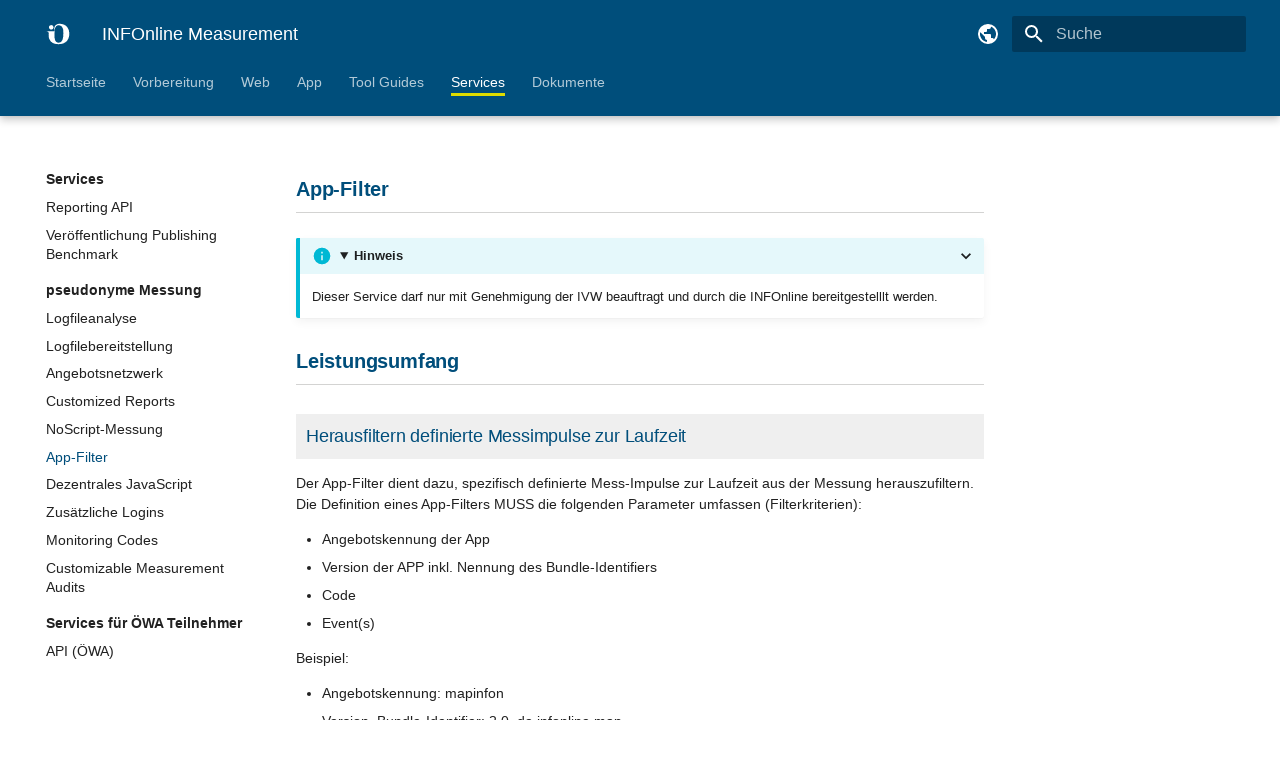

--- FILE ---
content_type: text/html; charset=utf-8
request_url: https://docs.infonline.de/infonline-measurement/services/app_filter/
body_size: 8812
content:

<!DOCTYPE html>

<html class="no-js" lang="de">
<head>
<meta charset="utf-8"/>
<meta content="width=device-width,initial-scale=1" name="viewport"/>
<link href="https://docs.infonline.de/infonline-measurement/services/app_filter/" rel="canonical"/>
<link href="../../assets/images/favicon.png" rel="icon"/>
<meta content="mkdocs-1.2.3, mkdocs-material-7.3.4" name="generator"/>
<title>App-Filter - INFOnline Measurement</title>
<link href="../../assets/stylesheets/main.db9e7362.min.css" rel="stylesheet"/>
<link href="../../assets/stylesheets/palette.3f5d1f46.min.css" rel="stylesheet"/>
<link href="../../extra.css" rel="stylesheet"/>
</head>
<body data-md-color-accent="cyan" data-md-color-primary="" data-md-color-scheme="default" dir="ltr">
<script>function __prefix(e){return new URL("../..",location).pathname+"."+e}function __get(e,t=localStorage){return JSON.parse(t.getItem(__prefix(e)))}</script>
<input autocomplete="off" class="md-toggle" data-md-toggle="drawer" id="__drawer" type="checkbox"/>
<input autocomplete="off" class="md-toggle" data-md-toggle="search" id="__search" type="checkbox"/>
<label class="md-overlay" for="__drawer"></label>
<div data-md-component="skip">
<a class="md-skip" href="#app-filter">
          Zum Inhalt
        </a>
</div>
<div data-md-component="announce">
</div>
<header class="md-header md-header--lifted" data-md-component="header">
<nav aria-label="Header" class="md-header__inner md-grid">
<a aria-label="INFOnline Measurement" class="md-header__button md-logo" data-md-component="logo" href="../.." title="INFOnline Measurement">
<img alt="logo" src="../../images/infonline-icon-weiss.svg"/>
</a>
<label class="md-header__button md-icon" for="__drawer">
<svg viewbox="0 0 24 24" xmlns="http://www.w3.org/2000/svg"><path d="M3 6h18v2H3V6m0 5h18v2H3v-2m0 5h18v2H3v-2z"></path></svg>
</label>
<div class="md-header__title" data-md-component="header-title">
<div class="md-header__ellipsis">
<div class="md-header__topic">
<span class="md-ellipsis">
            INFOnline Measurement
          </span>
</div>
<div class="md-header__topic" data-md-component="header-topic">
<span class="md-ellipsis">
            
              App-Filter
            
          </span>
</div>
</div>
</div>
<div class="md-header__option">
<div class="md-select">
<button aria-label="Sprache wechseln" class="md-header__button md-icon">
<svg viewbox="0 0 24 24" xmlns="http://www.w3.org/2000/svg"><path d="M17.9 17.39c-.26-.8-1.01-1.39-1.9-1.39h-1v-3a1 1 0 0 0-1-1H8v-2h2a1 1 0 0 0 1-1V7h2a2 2 0 0 0 2-2v-.41a7.984 7.984 0 0 1 2.9 12.8M11 19.93c-3.95-.49-7-3.85-7-7.93 0-.62.08-1.22.21-1.79L9 15v1a2 2 0 0 0 2 2m1-16A10 10 0 0 0 2 12a10 10 0 0 0 10 10 10 10 0 0 0 10-10A10 10 0 0 0 12 2z"></path></svg>
</button>
<div class="md-select__inner">
<ul class="md-select__list">
<li class="md-select__item">
<a class="md-select__link" href="./" hreflang="de">
                    Deutsch
                  </a>
</li>
<li class="md-select__item">
<a class="md-select__link" href="../../en/services/app_filter/" hreflang="en">
                    English
                  </a>
</li>
</ul>
</div>
</div>
</div>
<label class="md-header__button md-icon" for="__search">
<svg viewbox="0 0 24 24" xmlns="http://www.w3.org/2000/svg"><path d="M9.5 3A6.5 6.5 0 0 1 16 9.5c0 1.61-.59 3.09-1.56 4.23l.27.27h.79l5 5-1.5 1.5-5-5v-.79l-.27-.27A6.516 6.516 0 0 1 9.5 16 6.5 6.5 0 0 1 3 9.5 6.5 6.5 0 0 1 9.5 3m0 2C7 5 5 7 5 9.5S7 14 9.5 14 14 12 14 9.5 12 5 9.5 5z"></path></svg>
</label>
<div class="md-search" data-md-component="search" role="dialog">
<label class="md-search__overlay" for="__search"></label>
<div class="md-search__inner" role="search">
<form class="md-search__form" name="search">
<input aria-label="Suche" autocapitalize="off" autocomplete="off" autocorrect="off" class="md-search__input" data-md-component="search-query" name="query" placeholder="Suche" required="" spellcheck="false" type="text"/>
<label class="md-search__icon md-icon" for="__search">
<svg viewbox="0 0 24 24" xmlns="http://www.w3.org/2000/svg"><path d="M9.5 3A6.5 6.5 0 0 1 16 9.5c0 1.61-.59 3.09-1.56 4.23l.27.27h.79l5 5-1.5 1.5-5-5v-.79l-.27-.27A6.516 6.516 0 0 1 9.5 16 6.5 6.5 0 0 1 3 9.5 6.5 6.5 0 0 1 9.5 3m0 2C7 5 5 7 5 9.5S7 14 9.5 14 14 12 14 9.5 12 5 9.5 5z"></path></svg>
<svg viewbox="0 0 24 24" xmlns="http://www.w3.org/2000/svg"><path d="M20 11v2H8l5.5 5.5-1.42 1.42L4.16 12l7.92-7.92L13.5 5.5 8 11h12z"></path></svg>
</label>
<nav aria-label="Suche" class="md-search__options">
<button aria-label="Zurücksetzen" class="md-search__icon md-icon" tabindex="-1" type="reset">
<svg viewbox="0 0 24 24" xmlns="http://www.w3.org/2000/svg"><path d="M19 6.41 17.59 5 12 10.59 6.41 5 5 6.41 10.59 12 5 17.59 6.41 19 12 13.41 17.59 19 19 17.59 13.41 12 19 6.41z"></path></svg>
</button>
</nav>
<div class="md-search__suggest" data-md-component="search-suggest"></div>
</form>
<div class="md-search__output">
<div class="md-search__scrollwrap" data-md-scrollfix="">
<div class="md-search-result" data-md-component="search-result">
<div class="md-search-result__meta">
            Suche wird initialisiert
          </div>
<ol class="md-search-result__list"></ol>
</div>
</div>
</div>
</div>
</div>
</nav>
<nav aria-label="Tabs" class="md-tabs" data-md-component="tabs">
<div class="md-tabs__inner md-grid">
<ul class="md-tabs__list">
<li class="md-tabs__item">
<a class="md-tabs__link" href="../..">
      Startseite
    </a>
</li>
<li class="md-tabs__item">
<a class="md-tabs__link" href="../../getting-started/checkliste_allgemein/">
        Vorbereitung
      </a>
</li>
<li class="md-tabs__item">
<a class="md-tabs__link" href="../../integration/web/checkliste_web_allgemein/">
        Web
      </a>
</li>
<li class="md-tabs__item">
<a class="md-tabs__link" href="../../integration/lib/allgemein_apps_uebersicht/">
        App
      </a>
</li>
<li class="md-tabs__item">
<a class="md-tabs__link" href="../../manuals/manual_myaudit/">
        Tool Guides
      </a>
</li>
<li class="md-tabs__item">
<a class="md-tabs__link md-tabs__link--active" href="../reporting_api/">
        Services
      </a>
</li>
<li class="md-tabs__item">
<a class="md-tabs__link" href="../../dokumente/dokumente/">
      Dokumente
    </a>
</li>
</ul>
</div>
</nav>
</header>
<div class="md-container" data-md-component="container">
<main class="md-main" data-md-component="main">
<div class="md-main__inner md-grid">
<div class="md-sidebar md-sidebar--primary" data-md-component="sidebar" data-md-type="navigation">
<div class="md-sidebar__scrollwrap">
<div class="md-sidebar__inner">
<nav aria-label="Navigation" class="md-nav md-nav--primary md-nav--lifted" data-md-level="0">
<label class="md-nav__title" for="__drawer">
<a aria-label="INFOnline Measurement" class="md-nav__button md-logo" data-md-component="logo" href="../.." title="INFOnline Measurement">
<img alt="logo" src="../../images/infonline-icon-weiss.svg"/>
</a>
    INFOnline Measurement
  </label>
<ul class="md-nav__list" data-md-scrollfix="">
<li class="md-nav__item">
<a class="md-nav__link" href="../..">
        Startseite
      </a>
</li>
<li class="md-nav__item md-nav__item--nested">
<input class="md-nav__toggle md-toggle" data-md-toggle="__nav_2" id="__nav_2" type="checkbox"/>
<label class="md-nav__link" for="__nav_2">
          Vorbereitung
          <span class="md-nav__icon md-icon"></span>
</label>
<nav aria-label="Vorbereitung" class="md-nav" data-md-level="1">
<label class="md-nav__title" for="__nav_2">
<span class="md-nav__icon md-icon"></span>
          Vorbereitung
        </label>
<ul class="md-nav__list" data-md-scrollfix="">
<li class="md-nav__item">
<a class="md-nav__link" href="../../getting-started/checkliste_allgemein/">
        Checkliste
      </a>
</li>
<li class="md-nav__item">
<a class="md-nav__link" href="../../getting-started/getting-started/">
        Messung beauftragen
      </a>
</li>
<li class="md-nav__item">
<a class="md-nav__link" href="../../getting-started/codestruktur_erstellen/">
        Codestruktur erstellen
      </a>
</li>
<li class="md-nav__item md-nav__item--section md-nav__item--nested">
<input class="md-nav__toggle md-toggle" data-md-toggle="__nav_2_4" id="__nav_2_4" type="checkbox"/>
<label class="md-nav__link" for="__nav_2_4">
          Rechtliche Informationen
          <span class="md-nav__icon md-icon"></span>
</label>
<nav aria-label="Rechtliche Informationen" class="md-nav" data-md-level="2">
<label class="md-nav__title" for="__nav_2_4">
<span class="md-nav__icon md-icon"></span>
          Rechtliche Informationen
        </label>
<ul class="md-nav__list" data-md-scrollfix="">
<li class="md-nav__item">
<a class="md-nav__link" href="../../getting-started/rechtliche-auswirkungen/">
        Rechtliche Einschätzung zum INFOnline Measurement pseudonym
      </a>
</li>
<li class="md-nav__item">
<a class="md-nav__link" href="../../getting-started/verfahrensbeschreibung/">
        Verfahrensbeschreibung INFOnline Measurement
      </a>
</li>
</ul>
</nav>
</li>
<li class="md-nav__item md-nav__item--section md-nav__item--nested">
<input class="md-nav__toggle md-toggle" data-md-toggle="__nav_2_5" id="__nav_2_5" type="checkbox"/>
<label class="md-nav__link" for="__nav_2_5">
          TC-Framework (TCF 2.0)
          <span class="md-nav__icon md-icon"></span>
</label>
<nav aria-label="TC-Framework (TCF 2.0)" class="md-nav" data-md-level="2">
<label class="md-nav__title" for="__nav_2_5">
<span class="md-nav__icon md-icon"></span>
          TC-Framework (TCF 2.0)
        </label>
<ul class="md-nav__list" data-md-scrollfix="">
<li class="md-nav__item">
<a class="md-nav__link" href="../../integration/tcf/allgemeine_tcf_informationen/">
        Allgemeine Informationen
      </a>
</li>
<li class="md-nav__item">
<a class="md-nav__link" href="../../integration/tcf/measurement_manager_tcf/">
        Hinweise Measurement Manager
      </a>
</li>
<li class="md-nav__item">
<a class="md-nav__link" href="../../integration/tcf/tcf_codenotation_manuelle_verarbeitung/">
        Codenotation manuelle Verarbeitung
      </a>
</li>
</ul>
</nav>
</li>
<li class="md-nav__item md-nav__item--section md-nav__item--nested">
<input class="md-nav__toggle md-toggle" data-md-toggle="__nav_2_6" id="__nav_2_6" type="checkbox"/>
<label class="md-nav__link" for="__nav_2_6">
          Serviceplattform
          <span class="md-nav__icon md-icon"></span>
</label>
<nav aria-label="Serviceplattform" class="md-nav" data-md-level="2">
<label class="md-nav__title" for="__nav_2_6">
<span class="md-nav__icon md-icon"></span>
          Serviceplattform
        </label>
<ul class="md-nav__list" data-md-scrollfix="">
<li class="md-nav__item">
<a class="md-nav__link" href="../../integration/serviceplatform/serviceplattform_allgemein/">
        Allgemeines
      </a>
</li>
<li class="md-nav__item">
<a class="md-nav__link" href="../../integration/serviceplatform/serviceplattform_selfhosted/">
        Einrichtung
      </a>
</li>
</ul>
</nav>
</li>
<li class="md-nav__item md-nav__item--section md-nav__item--nested">
<input class="md-nav__toggle md-toggle" data-md-toggle="__nav_2_7" id="__nav_2_7" type="checkbox"/>
<label class="md-nav__link" for="__nav_2_7">
          Teilnahme IVW
          <span class="md-nav__icon md-icon"></span>
</label>
<nav aria-label="Teilnahme IVW" class="md-nav" data-md-level="2">
<label class="md-nav__title" for="__nav_2_7">
<span class="md-nav__icon md-icon"></span>
          Teilnahme IVW
        </label>
<ul class="md-nav__list" data-md-scrollfix="">
<li class="md-nav__item">
<a class="md-nav__link" href="../../getting-started/ziel-der-messung/">
        Ziel der Messung
      </a>
</li>
<li class="md-nav__item">
<a class="md-nav__link" href="../../getting-started/codes/">
        Codes
      </a>
</li>
<li class="md-nav__item">
<a class="md-nav__link" href="https://www.ivw.de/file/46762/download?token=Kx2YvwCZ">
        Kategoriensystem 2.0 (PDF)
      </a>
</li>
</ul>
</nav>
</li>
<li class="md-nav__item md-nav__item--section md-nav__item--nested">
<input class="md-nav__toggle md-toggle" data-md-toggle="__nav_2_8" id="__nav_2_8" type="checkbox"/>
<label class="md-nav__link" for="__nav_2_8">
          Migration für Kunden
          <span class="md-nav__icon md-icon"></span>
</label>
<nav aria-label="Migration für Kunden" class="md-nav" data-md-level="2">
<label class="md-nav__title" for="__nav_2_8">
<span class="md-nav__icon md-icon"></span>
          Migration für Kunden
        </label>
<ul class="md-nav__list" data-md-scrollfix="">
<li class="md-nav__item">
<a class="md-nav__link" href="../../getting-started/migration-fuer-kunden/">
        Migrationsleitfaden
      </a>
</li>
<li class="md-nav__item">
<a class="md-nav__link" href="../../getting-started/checkliste_ds/">
        Checkliste Datenschutz
      </a>
</li>
</ul>
</nav>
</li>
</ul>
</nav>
</li>
<li class="md-nav__item md-nav__item--nested">
<input class="md-nav__toggle md-toggle" data-md-toggle="__nav_3" id="__nav_3" type="checkbox"/>
<label class="md-nav__link" for="__nav_3">
          Web
          <span class="md-nav__icon md-icon"></span>
</label>
<nav aria-label="Web" class="md-nav" data-md-level="1">
<label class="md-nav__title" for="__nav_3">
<span class="md-nav__icon md-icon"></span>
          Web
        </label>
<ul class="md-nav__list" data-md-scrollfix="">
<li class="md-nav__item">
<a class="md-nav__link" href="../../integration/web/checkliste_web_allgemein/">
        Checkliste
      </a>
</li>
<li class="md-nav__item md-nav__item--section md-nav__item--nested">
<input class="md-nav__toggle md-toggle" data-md-toggle="__nav_3_2" id="__nav_3_2" type="checkbox"/>
<label class="md-nav__link" for="__nav_3_2">
          Measurement Manager
          <span class="md-nav__icon md-icon"></span>
</label>
<nav aria-label="Measurement Manager" class="md-nav" data-md-level="2">
<label class="md-nav__title" for="__nav_3_2">
<span class="md-nav__icon md-icon"></span>
          Measurement Manager
        </label>
<ul class="md-nav__list" data-md-scrollfix="">
<li class="md-nav__item">
<a class="md-nav__link" href="../../integration/web/measurement_manager_allgemeine_info/">
        Allgemein
      </a>
</li>
<li class="md-nav__item">
<a class="md-nav__link" href="../../integration/web/measurement_manager/">
        Measurement Manager
      </a>
</li>
<li class="md-nav__item">
<a class="md-nav__link" href="../../integration/web/measurement_manager_gtm/">
        Einbindung in den Google Tag Manager
      </a>
</li>
</ul>
</nav>
</li>
<li class="md-nav__item">
<a class="md-nav__link" href="../../integration/web/zensus_amp/">
        Google AMP
      </a>
</li>
<li class="md-nav__item">
<a class="md-nav__link" href="../../integration/web/zensus_newsletter/">
        Newsletter
      </a>
</li>
<li class="md-nav__item md-nav__item--section md-nav__item--nested">
<input class="md-nav__toggle md-toggle" data-md-toggle="__nav_3_5" id="__nav_3_5" type="checkbox"/>
<label class="md-nav__link" for="__nav_3_5">
          Prüfmöglichkeiten
          <span class="md-nav__icon md-icon"></span>
</label>
<nav aria-label="Prüfmöglichkeiten" class="md-nav" data-md-level="2">
<label class="md-nav__title" for="__nav_3_5">
<span class="md-nav__icon md-icon"></span>
          Prüfmöglichkeiten
        </label>
<ul class="md-nav__list" data-md-scrollfix="">
<li class="md-nav__item md-nav__item--nested">
<input class="md-nav__toggle md-toggle" data-md-toggle="__nav_3_5_1" id="__nav_3_5_1" type="checkbox"/>
<label class="md-nav__link" for="__nav_3_5_1">
          Zensus
          <span class="md-nav__icon md-icon"></span>
</label>
<nav aria-label="Zensus" class="md-nav" data-md-level="3">
<label class="md-nav__title" for="__nav_3_5_1">
<span class="md-nav__icon md-icon"></span>
          Zensus
        </label>
<ul class="md-nav__list" data-md-scrollfix="">
<li class="md-nav__item">
<a class="md-nav__link" href="../../integration/web/web_myaudit/">
        mit INFOnline myAudit
      </a>
</li>
<li class="md-nav__item">
<a class="md-nav__link" href="../../integration/web/pruefmoeglichkeiten/">
        mit den Browsertools
      </a>
</li>
</ul>
</nav>
</li>
<li class="md-nav__item md-nav__item--nested">
<input class="md-nav__toggle md-toggle" data-md-toggle="__nav_3_5_2" id="__nav_3_5_2" type="checkbox"/>
<label class="md-nav__link" for="__nav_3_5_2">
          Pseudonym
          <span class="md-nav__icon md-icon"></span>
</label>
<nav aria-label="Pseudonym" class="md-nav" data-md-level="3">
<label class="md-nav__title" for="__nav_3_5_2">
<span class="md-nav__icon md-icon"></span>
          Pseudonym
        </label>
<ul class="md-nav__list" data-md-scrollfix="">
<li class="md-nav__item">
<a class="md-nav__link" href="../../manuals/manual_szmchecker/">
        SZM-Checker
      </a>
</li>
<li class="md-nav__item">
<a class="md-nav__link" href="../../integration/web/pruefmoeglichkeiten/">
        mit den Browsertools
      </a>
</li>
</ul>
</nav>
</li>
</ul>
</nav>
</li>
</ul>
</nav>
</li>
<li class="md-nav__item md-nav__item--nested">
<input class="md-nav__toggle md-toggle" data-md-toggle="__nav_4" id="__nav_4" type="checkbox"/>
<label class="md-nav__link" for="__nav_4">
          App
          <span class="md-nav__icon md-icon"></span>
</label>
<nav aria-label="App" class="md-nav" data-md-level="1">
<label class="md-nav__title" for="__nav_4">
<span class="md-nav__icon md-icon"></span>
          App
        </label>
<ul class="md-nav__list" data-md-scrollfix="">
<li class="md-nav__item md-nav__item--section md-nav__item--nested">
<input class="md-nav__toggle md-toggle" data-md-toggle="__nav_4_1" id="__nav_4_1" type="checkbox"/>
<label class="md-nav__link" for="__nav_4_1">
          Vorbereitungen für die App-Messung
          <span class="md-nav__icon md-icon"></span>
</label>
<nav aria-label="Vorbereitungen für die App-Messung" class="md-nav" data-md-level="2">
<label class="md-nav__title" for="__nav_4_1">
<span class="md-nav__icon md-icon"></span>
          Vorbereitungen für die App-Messung
        </label>
<ul class="md-nav__list" data-md-scrollfix="">
<li class="md-nav__item">
<a class="md-nav__link" href="../../integration/lib/allgemein_apps_uebersicht/">
        Apps in der Übersicht
      </a>
</li>
<li class="md-nav__item">
<a class="md-nav__link" href="../../integration/lib/checkliste_apps_allgemein/">
        Checkliste
      </a>
</li>
<li class="md-nav__item">
<a class="md-nav__link" href="../../integration/lib/checkliste_apps/">
        Voraussetzung Nutzung aktueller IO-Libs
      </a>
</li>
<li class="md-nav__item">
<a class="md-nav__link" href="../../integration/lib/iOS/IOMbLib_iOS_privacy_manifest/">
        Informationen zum Apple Privacy Manifest
      </a>
</li>
<li class="md-nav__item">
<a class="md-nav__link" href="../../integration/lib/Allgemeine_Hinweise/">
        Allgemeine Hinweise zur App-Messung
      </a>
</li>
<li class="md-nav__item">
<a class="md-nav__link" href="../../integration/lib/Codes/">
        Codes
      </a>
</li>
<li class="md-nav__item">
<a class="md-nav__link" href="../../integration/lib/Codestruktur_erstellen/">
        Codestruktur erstellen
      </a>
</li>
<li class="md-nav__item">
<a class="md-nav__link" href="https://www.ivw.de/file/46762/download?token=Kx2YvwCZ">
        Kategoriensystem 2.0 (PDF)
      </a>
</li>
</ul>
</nav>
</li>
<li class="md-nav__item md-nav__item--section md-nav__item--nested">
<input class="md-nav__toggle md-toggle" data-md-toggle="__nav_4_2" id="__nav_4_2" type="checkbox"/>
<label class="md-nav__link" for="__nav_4_2">
          Integration Guide iOS
          <span class="md-nav__icon md-icon"></span>
</label>
<nav aria-label="Integration Guide iOS" class="md-nav" data-md-level="2">
<label class="md-nav__title" for="__nav_4_2">
<span class="md-nav__icon md-icon"></span>
          Integration Guide iOS
        </label>
<ul class="md-nav__list" data-md-scrollfix="">
<li class="md-nav__item">
<a class="md-nav__link" href="../../integration/lib/iOS/ios/">
        Getting started iOS
      </a>
</li>
<li class="md-nav__item md-nav__item--nested">
<input class="md-nav__toggle md-toggle" data-md-toggle="__nav_4_2_2" id="__nav_4_2_2" type="checkbox"/>
<label class="md-nav__link" for="__nav_4_2_2">
          Zensusmessung iOS
          <span class="md-nav__icon md-icon"></span>
</label>
<nav aria-label="Zensusmessung iOS" class="md-nav" data-md-level="3">
<label class="md-nav__title" for="__nav_4_2_2">
<span class="md-nav__icon md-icon"></span>
          Zensusmessung iOS
        </label>
<ul class="md-nav__list" data-md-scrollfix="">
<li class="md-nav__item">
<a class="md-nav__link" href="../../integration/lib/iOS/Vorgaben_zum_Aufruf/">
        Vorgaben zum Aufruf der Zensus Library iOS
      </a>
</li>
<li class="md-nav__item md-nav__item--nested">
<input class="md-nav__toggle md-toggle" data-md-toggle="__nav_4_2_2_2" id="__nav_4_2_2_2" type="checkbox"/>
<label class="md-nav__link" for="__nav_4_2_2_2">
          Integration der Zensus Lib iOS
          <span class="md-nav__icon md-icon"></span>
</label>
<nav aria-label="Integration der Zensus Lib iOS" class="md-nav" data-md-level="4">
<label class="md-nav__title" for="__nav_4_2_2_2">
<span class="md-nav__icon md-icon"></span>
          Integration der Zensus Lib iOS
        </label>
<ul class="md-nav__list" data-md-scrollfix="">
<li class="md-nav__item">
<a class="md-nav__link" href="../../integration/lib/iOS/IOMbLib_iOS_Integration_Intro/">
        Bereitstellung/Anforderungen
      </a>
</li>
<li class="md-nav__item">
<a class="md-nav__link" href="../../integration/lib/iOS/IOMbLib_iOS_Integration_Manual/">
        Manuelle Integration
      </a>
</li>
<li class="md-nav__item">
<a class="md-nav__link" href="../../integration/lib/iOS/IOMbLib_iOS_Integration_CP/">
        Integration mit CocoaPods
      </a>
</li>
<li class="md-nav__item">
<a class="md-nav__link" href="../../integration/lib/iOS/IOMbLib_iOS_Integration_SPM/">
        Integration mit Swift Package Manager
      </a>
</li>
</ul>
</nav>
</li>
<li class="md-nav__item">
<a class="md-nav__link" href="../../integration/lib/iOS/IOMbLib_iOS_Config_Init/">
        Konfiguration &amp; Initialisierung
      </a>
</li>
<li class="md-nav__item">
<a class="md-nav__link" href="../../integration/lib/iOS/IOMbLib_iOS_Interface_API/">
        Library Funktionen
      </a>
</li>
<li class="md-nav__item">
<a class="md-nav__link" href="../../integration/lib/iOS/IOMbLib_iOS_Parallel_Tracking_IOMp_OEWA/">
        Parallel Zensus und pseudonym (und ÖWA)
      </a>
</li>
<li class="md-nav__item">
<a class="md-nav__link" href="../../integration/lib/iOS/IOMbLib_iOS_Hybrid_Tracking/">
        Hybride Messung Zensus
      </a>
</li>
<li class="md-nav__item md-nav__item--nested">
<input class="md-nav__toggle md-toggle" data-md-toggle="__nav_4_2_2_7" id="__nav_4_2_2_7" type="checkbox"/>
<label class="md-nav__link" for="__nav_4_2_2_7">
          Prüfmöglichkeiten
          <span class="md-nav__icon md-icon"></span>
</label>
<nav aria-label="Prüfmöglichkeiten" class="md-nav" data-md-level="4">
<label class="md-nav__title" for="__nav_4_2_2_7">
<span class="md-nav__icon md-icon"></span>
          Prüfmöglichkeiten
        </label>
<ul class="md-nav__list" data-md-scrollfix="">
<li class="md-nav__item">
<a class="md-nav__link" href="../../integration/lib/apps_myaudit/">
        mit INFOnline myAudit
      </a>
</li>
<li class="md-nav__item">
<a class="md-nav__link" href="../../integration/lib/iOS/IOMbLib_iOS_Debug_Info/">
        Debug Informationen
      </a>
</li>
</ul>
</nav>
</li>
</ul>
</nav>
</li>
<li class="md-nav__item md-nav__item--nested">
<input class="md-nav__toggle md-toggle" data-md-toggle="__nav_4_2_3" id="__nav_4_2_3" type="checkbox"/>
<label class="md-nav__link" for="__nav_4_2_3">
          Pseudonyme Messung iOS
          <span class="md-nav__icon md-icon"></span>
</label>
<nav aria-label="Pseudonyme Messung iOS" class="md-nav" data-md-level="3">
<label class="md-nav__title" for="__nav_4_2_3">
<span class="md-nav__icon md-icon"></span>
          Pseudonyme Messung iOS
        </label>
<ul class="md-nav__list" data-md-scrollfix="">
<li class="md-nav__item">
<a class="md-nav__link" href="../../integration/lib/iOS/pseudonym/ios_pseudonym_main/">
        Übersicht iOS-Library
      </a>
</li>
<li class="md-nav__item">
<a class="md-nav__link" href="../../integration/lib/iOS/App_Privacy_Details/">
        Hinweise zu den App Privacy Details
      </a>
</li>
<li class="md-nav__item">
<a class="md-nav__link" href="../../integration/lib/iOS/pseudonym/ios_pseudonym_allgemeine_hinweise/">
        Allgemeine Hinweise zur App-Messung
      </a>
</li>
<li class="md-nav__item">
<a class="md-nav__link" href="../../integration/lib/iOS/pseudonym/ios_pseudonym_hinweise_ios_library/">
        Hinweise zu pseudonymen Library
      </a>
</li>
<li class="md-nav__item">
<a class="md-nav__link" href="../../integration/lib/iOS/pseudonym/ios_pseudonym_integration/">
        Integration der pseudonymen Library
      </a>
</li>
<li class="md-nav__item">
<a class="md-nav__link" href="../../integration/lib/iOS/pseudonym/ios_pseudonym_funktionen/">
        Funktionen der pseudonymen Library
      </a>
</li>
<li class="md-nav__item">
<a class="md-nav__link" href="../../integration/lib/iOS/pseudonym/ios_pseudonym_vorgaben_zum_aufruf/">
        Vorgaben zum Aufruf
      </a>
</li>
<li class="md-nav__item">
<a class="md-nav__link" href="../../integration/lib/iOS/pseudonym/ios_pseudonym_debug_modus/">
        Debug-Informationen
      </a>
</li>
<li class="md-nav__item">
<a class="md-nav__link" href="../../integration/lib/iOS/pseudonym/ios_pseudonym_tcf/">
        iOS und TCF
      </a>
</li>
<li class="md-nav__item">
<a class="md-nav__link" href="../../integration/lib/iOS/pseudonym/ios_pseudonym_parallele_messung_p_oewa/">
        Parallel Zensus und pseudonym (und ÖWA)
      </a>
</li>
<li class="md-nav__item">
<a class="md-nav__link" href="../../integration/lib/iOS/pseudonym/ios_pseudonym_hybrid/">
        Hybride Messung iOS
      </a>
</li>
<li class="md-nav__item">
<a class="md-nav__link" href="../../integration/lib/Konfigurieren_des_SZM-Tags_hyb/">
        Konfiguration ohne Measurement Manager
      </a>
</li>
<li class="md-nav__item">
<a class="md-nav__link" href="../../integration/lib/iOS/pseudonym/ios_pseudonym_app_tracking_ab_ios14/">
        App Tracking ab iOS 14
      </a>
</li>
</ul>
</nav>
</li>
</ul>
</nav>
</li>
<li class="md-nav__item md-nav__item--section md-nav__item--nested">
<input class="md-nav__toggle md-toggle" data-md-toggle="__nav_4_3" id="__nav_4_3" type="checkbox"/>
<label class="md-nav__link" for="__nav_4_3">
          Integration Guide Android
          <span class="md-nav__icon md-icon"></span>
</label>
<nav aria-label="Integration Guide Android" class="md-nav" data-md-level="2">
<label class="md-nav__title" for="__nav_4_3">
<span class="md-nav__icon md-icon"></span>
          Integration Guide Android
        </label>
<ul class="md-nav__list" data-md-scrollfix="">
<li class="md-nav__item">
<a class="md-nav__link" href="../../integration/lib/android/android/">
        Getting started Android
      </a>
</li>
<li class="md-nav__item md-nav__item--nested">
<input class="md-nav__toggle md-toggle" data-md-toggle="__nav_4_3_2" id="__nav_4_3_2" type="checkbox"/>
<label class="md-nav__link" for="__nav_4_3_2">
          Zensusmessung Android
          <span class="md-nav__icon md-icon"></span>
</label>
<nav aria-label="Zensusmessung Android" class="md-nav" data-md-level="3">
<label class="md-nav__title" for="__nav_4_3_2">
<span class="md-nav__icon md-icon"></span>
          Zensusmessung Android
        </label>
<ul class="md-nav__list" data-md-scrollfix="">
<li class="md-nav__item">
<a class="md-nav__link" href="../../integration/lib/android/Vorgaben_zum_Aufruf/">
        Vorgaben zum Aufruf der Zensus Library Android
      </a>
</li>
<li class="md-nav__item md-nav__item--nested">
<input class="md-nav__toggle md-toggle" data-md-toggle="__nav_4_3_2_2" id="__nav_4_3_2_2" type="checkbox"/>
<label class="md-nav__link" for="__nav_4_3_2_2">
          Integration der Zensus Lib Android
          <span class="md-nav__icon md-icon"></span>
</label>
<nav aria-label="Integration der Zensus Lib Android" class="md-nav" data-md-level="4">
<label class="md-nav__title" for="__nav_4_3_2_2">
<span class="md-nav__icon md-icon"></span>
          Integration der Zensus Lib Android
        </label>
<ul class="md-nav__list" data-md-scrollfix="">
<li class="md-nav__item">
<a class="md-nav__link" href="../../integration/lib/android/IOMbLib_Android_Integration_Intro/">
        Bereitstellung/Anforderungen
      </a>
</li>
<li class="md-nav__item">
<a class="md-nav__link" href="../../integration/lib/android/IOMbLib_Android_Integration/">
        Integration mit Maven
      </a>
</li>
<li class="md-nav__item">
<a class="md-nav__link" href="../../integration/lib/android/IOMbLib_Android_Desugaring/">
        Java8+ / API Level &lt; 26 Support
      </a>
</li>
<li class="md-nav__item">
<a class="md-nav__link" href="../../integration/lib/android/IOMbLib_Android_AGP8_R8_FullMode/">
        AGP8 / R8 Fullmode Support
      </a>
</li>
</ul>
</nav>
</li>
<li class="md-nav__item">
<a class="md-nav__link" href="../../integration/lib/android/IOMbLib_Android_Config_Init/">
        Konfiguration &amp; Initialisierung
      </a>
</li>
<li class="md-nav__item">
<a class="md-nav__link" href="../../integration/lib/android/IOMbLib_Android_Interface_API/">
        Library Funktionen
      </a>
</li>
<li class="md-nav__item">
<a class="md-nav__link" href="../../integration/lib/android/IOMbLib_Android_Parallel_Tracking_IOMp_OEWA/">
        Parallel Zensus und pseudonym (und ÖWA)
      </a>
</li>
<li class="md-nav__item">
<a class="md-nav__link" href="../../integration/lib/android/IOMbLib_Android_Hybrid_Tracking/">
        Hybride Messung Zensus
      </a>
</li>
<li class="md-nav__item md-nav__item--nested">
<input class="md-nav__toggle md-toggle" data-md-toggle="__nav_4_3_2_7" id="__nav_4_3_2_7" type="checkbox"/>
<label class="md-nav__link" for="__nav_4_3_2_7">
          Prüfmöglichkeiten
          <span class="md-nav__icon md-icon"></span>
</label>
<nav aria-label="Prüfmöglichkeiten" class="md-nav" data-md-level="4">
<label class="md-nav__title" for="__nav_4_3_2_7">
<span class="md-nav__icon md-icon"></span>
          Prüfmöglichkeiten
        </label>
<ul class="md-nav__list" data-md-scrollfix="">
<li class="md-nav__item">
<a class="md-nav__link" href="../../integration/lib/apps_myaudit/">
        mit INFOnline myAudit
      </a>
</li>
<li class="md-nav__item">
<a class="md-nav__link" href="../../integration/lib/android/IOMbLib_Android_Debug_Info/">
        Debug Informationen
      </a>
</li>
</ul>
</nav>
</li>
</ul>
</nav>
</li>
<li class="md-nav__item md-nav__item--nested">
<input class="md-nav__toggle md-toggle" data-md-toggle="__nav_4_3_3" id="__nav_4_3_3" type="checkbox"/>
<label class="md-nav__link" for="__nav_4_3_3">
          Pseudonyme Messung Android
          <span class="md-nav__icon md-icon"></span>
</label>
<nav aria-label="Pseudonyme Messung Android" class="md-nav" data-md-level="3">
<label class="md-nav__title" for="__nav_4_3_3">
<span class="md-nav__icon md-icon"></span>
          Pseudonyme Messung Android
        </label>
<ul class="md-nav__list" data-md-scrollfix="">
<li class="md-nav__item">
<a class="md-nav__link" href="../../integration/lib/android/pseudonym/android_pseudonym_main/">
        Übersicht Android-Library
      </a>
</li>
<li class="md-nav__item">
<a class="md-nav__link" href="../../integration/lib/android/pseudonym/android_pseudonym_ADID_permission/">
        Hinweis zum Advertising Identifier
      </a>
</li>
<li class="md-nav__item">
<a class="md-nav__link" href="../../integration/lib/android/pseudonym/android_data_safety/">
        Angaben zur Datensicherheit in der Google Play Console
      </a>
</li>
<li class="md-nav__item">
<a class="md-nav__link" href="../../integration/lib/android/pseudonym/android_pseudonym_integration/">
        Integration der SZM-Library
      </a>
</li>
<li class="md-nav__item">
<a class="md-nav__link" href="../../integration/lib/android/pseudonym/android_pseudonym_tcf/">
        TCF 2.0 unter Android
      </a>
</li>
<li class="md-nav__item">
<a class="md-nav__link" href="../../integration/lib/android/pseudonym/android_pseudonym_parallelmessung/">
        Parallel Zensus und pseudonym (und ÖWA)
      </a>
</li>
<li class="md-nav__item">
<a class="md-nav__link" href="../../integration/lib/android/pseudonym/android_pseudonym_funktion/">
        Funktion der SZM-Library
      </a>
</li>
<li class="md-nav__item">
<a class="md-nav__link" href="../../integration/lib/android/pseudonym/android_pseudonym_hybrid/">
        Hybride Messung unter Android
      </a>
</li>
<li class="md-nav__item">
<a class="md-nav__link" href="../../integration/lib/Konfigurieren_des_SZM-Tags_hyb/">
        Konfiguration ohne Measurement Manager
      </a>
</li>
<li class="md-nav__item">
<a class="md-nav__link" href="../../integration/lib/android/pseudonym/android_pseudonym_debug/">
        Debug Informationen
      </a>
</li>
<li class="md-nav__item">
<a class="md-nav__link" href="../../integration/lib/android/pseudonym/android_pseudonym_playstore/">
        Android playstore
      </a>
</li>
<li class="md-nav__item">
<a class="md-nav__link" href="../../integration/lib/android/pseudonym/android_pseudonym_androidx/">
        AndroidX
      </a>
</li>
<li class="md-nav__item">
<a class="md-nav__link" href="../../integration/lib/android/pseudonym/android_pseudonym_vorgaben/">
        Vorgaben zum Aufruf
      </a>
</li>
<li class="md-nav__item">
<a class="md-nav__link" href="../../integration/lib/android/pseudonym/android_pseudonym_tv_nexusplayer/">
        Android TV und Nexus Player
      </a>
</li>
<li class="md-nav__item">
<a class="md-nav__link" href="../../integration/lib/android/pseudonym/android_pseudonym_fireos/">
        Fire OS
      </a>
</li>
</ul>
</nav>
</li>
</ul>
</nav>
</li>
<li class="md-nav__item md-nav__item--section md-nav__item--nested">
<input class="md-nav__toggle md-toggle" data-md-toggle="__nav_4_4" id="__nav_4_4" type="checkbox"/>
<label class="md-nav__link" for="__nav_4_4">
          Hybride Messung
          <span class="md-nav__icon md-icon"></span>
</label>
<nav aria-label="Hybride Messung" class="md-nav" data-md-level="2">
<label class="md-nav__title" for="__nav_4_4">
<span class="md-nav__icon md-icon"></span>
          Hybride Messung
        </label>
<ul class="md-nav__list" data-md-scrollfix="">
<li class="md-nav__item">
<a class="md-nav__link" href="../../integration/hybrid/hybrid/">
        Getting started hybrid
      </a>
</li>
<li class="md-nav__item">
<a class="md-nav__link" href="../../integration/hybrid/hyb_Codemanagement/">
        Code-Management hybrid
      </a>
</li>
<li class="md-nav__item md-nav__item--nested">
<input class="md-nav__toggle md-toggle" data-md-toggle="__nav_4_4_3" id="__nav_4_4_3" type="checkbox"/>
<label class="md-nav__link" for="__nav_4_4_3">
          Desktop und MEW
          <span class="md-nav__icon md-icon"></span>
</label>
<nav aria-label="Desktop und MEW" class="md-nav" data-md-level="3">
<label class="md-nav__title" for="__nav_4_4_3">
<span class="md-nav__icon md-icon"></span>
          Desktop und MEW
        </label>
<ul class="md-nav__list" data-md-scrollfix="">
<li class="md-nav__item">
<a class="md-nav__link" href="../../integration/lib/measurement_manager/">
        Measurement Manager
      </a>
</li>
<li class="md-nav__item">
<a class="md-nav__link" href="../../integration/lib/Konfigurieren_des_SZM-Tags_hyb/">
        Konfiguration der pseudonymen Messung ohne Measurement Manager
      </a>
</li>
</ul>
</nav>
</li>
<li class="md-nav__item md-nav__item--nested">
<input class="md-nav__toggle md-toggle" data-md-toggle="__nav_4_4_4" id="__nav_4_4_4" type="checkbox"/>
<label class="md-nav__link" for="__nav_4_4_4">
          iOS
          <span class="md-nav__icon md-icon"></span>
</label>
<nav aria-label="iOS" class="md-nav" data-md-level="3">
<label class="md-nav__title" for="__nav_4_4_4">
<span class="md-nav__icon md-icon"></span>
          iOS
        </label>
<ul class="md-nav__list" data-md-scrollfix="">
<li class="md-nav__item">
<a class="md-nav__link" href="../../integration/lib/iOS/IOMbLib_iOS_Parallel_Tracking_IOMp_OEWA/">
        Parallel Zensus und pseudonym (und ÖWA)
      </a>
</li>
<li class="md-nav__item">
<a class="md-nav__link" href="../../integration/lib/iOS/IOMbLib_iOS_Hybrid_Tracking/">
        Hybride Messung Zensus
      </a>
</li>
<li class="md-nav__item">
<a class="md-nav__link" href="../../integration/lib/iOS/pseudonym/ios_pseudonym_hybrid/">
        Hybride Messung pseudonym
      </a>
</li>
</ul>
</nav>
</li>
<li class="md-nav__item md-nav__item--nested">
<input class="md-nav__toggle md-toggle" data-md-toggle="__nav_4_4_5" id="__nav_4_4_5" type="checkbox"/>
<label class="md-nav__link" for="__nav_4_4_5">
          Android
          <span class="md-nav__icon md-icon"></span>
</label>
<nav aria-label="Android" class="md-nav" data-md-level="3">
<label class="md-nav__title" for="__nav_4_4_5">
<span class="md-nav__icon md-icon"></span>
          Android
        </label>
<ul class="md-nav__list" data-md-scrollfix="">
<li class="md-nav__item">
<a class="md-nav__link" href="../../integration/lib/android/IOMbLib_Android_Parallel_Tracking_IOMp_OEWA/">
        Parallel Zensus und pseudonym (und ÖWA)
      </a>
</li>
<li class="md-nav__item">
<a class="md-nav__link" href="../../integration/lib/android/IOMbLib_Android_Hybrid_Tracking/">
        Hybride Messung Zensus
      </a>
</li>
<li class="md-nav__item">
<a class="md-nav__link" href="../../integration/lib/android/pseudonym/android_pseudonym_hybrid/">
        Hybride Messung pseudonym
      </a>
</li>
</ul>
</nav>
</li>
<li class="md-nav__item">
<a class="md-nav__link" href="../../integration/hybrid/hyb_alternative_loesung/">
        Alternative Lösung pseudonym
      </a>
</li>
</ul>
</nav>
</li>
</ul>
</nav>
</li>
<li class="md-nav__item md-nav__item--nested">
<input class="md-nav__toggle md-toggle" data-md-toggle="__nav_5" id="__nav_5" type="checkbox"/>
<label class="md-nav__link" for="__nav_5">
          Tool Guides
          <span class="md-nav__icon md-icon"></span>
</label>
<nav aria-label="Tool Guides" class="md-nav" data-md-level="1">
<label class="md-nav__title" for="__nav_5">
<span class="md-nav__icon md-icon"></span>
          Tool Guides
        </label>
<ul class="md-nav__list" data-md-scrollfix="">
<li class="md-nav__item">
<a class="md-nav__link" href="../../manuals/manual_myaudit/">
        myAudit
      </a>
</li>
<li class="md-nav__item">
<a class="md-nav__link" href="../../manuals/manual_szmchecker/">
        SZM-Checker
      </a>
</li>
<li class="md-nav__item">
<a class="md-nav__link" href="../../manuals/manual_idas/">
        IDAS
      </a>
</li>
<li class="md-nav__item md-nav__item--section md-nav__item--nested">
<input class="md-nav__toggle md-toggle" data-md-toggle="__nav_5_4" id="__nav_5_4" type="checkbox"/>
<label class="md-nav__link" for="__nav_5_4">
          Kundencenter
          <span class="md-nav__icon md-icon"></span>
</label>
<nav aria-label="Kundencenter" class="md-nav" data-md-level="2">
<label class="md-nav__title" for="__nav_5_4">
<span class="md-nav__icon md-icon"></span>
          Kundencenter
        </label>
<ul class="md-nav__list" data-md-scrollfix="">
<li class="md-nav__item">
<a class="md-nav__link" href="../../manuals/kundencenter/dashboard/">
        Dashboard
      </a>
</li>
<li class="md-nav__item">
<a class="md-nav__link" href="../../manuals/kundencenter/basis-monitoring/">
        Basis-Monitoring
      </a>
</li>
<li class="md-nav__item">
<a class="md-nav__link" href="../../manuals/kundencenter/code-management/">
        Code-Management
      </a>
</li>
<li class="md-nav__item">
<a class="md-nav__link" href="../../manuals/kundencenter/angebots-und-kundenprofil/">
        Kundenprofil
      </a>
</li>
<li class="md-nav__item">
<a class="md-nav__link" href="../../manuals/kundencenter/localliste/">
        Localliste
      </a>
</li>
<li class="md-nav__item">
<a class="md-nav__link" href="../../manuals/kundencenter/tag-generator/">
        Tag-Generator
      </a>
</li>
<li class="md-nav__item">
<a class="md-nav__link" href="../../manuals/kundencenter/domain-management/">
        Domain-Management
      </a>
</li>
<li class="md-nav__item">
<a class="md-nav__link" href="../../manuals/kundencenter/bestellcenter/">
        Bestellcenter
      </a>
</li>
<li class="md-nav__item">
<a class="md-nav__link" href="../../manuals/kundencenter/code-import-export/">
        Code-Import und Export
      </a>
</li>
<li class="md-nav__item">
<a class="md-nav__link" href="../../manuals/kundencenter/kontakt/">
        Kontakt
      </a>
</li>
<li class="md-nav__item">
<a class="md-nav__link" href="../../manuals/kundencenter/meldungen/">
        Meldungen
      </a>
</li>
<li class="md-nav__item">
<a class="md-nav__link" href="../../manuals/kundencenter/hilfe/">
        Hilfe
      </a>
</li>
</ul>
</nav>
</li>
</ul>
</nav>
</li>
<li class="md-nav__item md-nav__item--active md-nav__item--nested">
<input checked="" class="md-nav__toggle md-toggle" data-md-toggle="__nav_6" id="__nav_6" type="checkbox"/>
<label class="md-nav__link" for="__nav_6">
          Services
          <span class="md-nav__icon md-icon"></span>
</label>
<nav aria-label="Services" class="md-nav" data-md-level="1">
<label class="md-nav__title" for="__nav_6">
<span class="md-nav__icon md-icon"></span>
          Services
        </label>
<ul class="md-nav__list" data-md-scrollfix="">
<li class="md-nav__item">
<a class="md-nav__link" href="../reporting_api/">
        Reporting API
      </a>
</li>
<li class="md-nav__item">
<a class="md-nav__link" href="../qualified_client/">
        Veröffentlichung Publishing Benchmark
      </a>
</li>
<li class="md-nav__item md-nav__item--active md-nav__item--section md-nav__item--nested">
<input checked="" class="md-nav__toggle md-toggle" data-md-toggle="__nav_6_3" id="__nav_6_3" type="checkbox"/>
<label class="md-nav__link" for="__nav_6_3">
          pseudonyme Messung
          <span class="md-nav__icon md-icon"></span>
</label>
<nav aria-label="pseudonyme Messung" class="md-nav" data-md-level="2">
<label class="md-nav__title" for="__nav_6_3">
<span class="md-nav__icon md-icon"></span>
          pseudonyme Messung
        </label>
<ul class="md-nav__list" data-md-scrollfix="">
<li class="md-nav__item">
<a class="md-nav__link" href="../logfileanalyse/">
        Logfileanalyse
      </a>
</li>
<li class="md-nav__item">
<a class="md-nav__link" href="../logfilebereitstellung/">
        Logfilebereitstellung
      </a>
</li>
<li class="md-nav__item">
<a class="md-nav__link" href="../angebotsnetzwerke/">
        Angebotsnetzwerk
      </a>
</li>
<li class="md-nav__item">
<a class="md-nav__link" href="../customized_reports/">
        Customized Reports
      </a>
</li>
<li class="md-nav__item">
<a class="md-nav__link" href="../noscript/">
        NoScript-Messung
      </a>
</li>
<li class="md-nav__item md-nav__item--active">
<input class="md-nav__toggle md-toggle" data-md-toggle="toc" id="__toc" type="checkbox"/>
<a class="md-nav__link md-nav__link--active" href="./">
        App-Filter
      </a>
</li>
<li class="md-nav__item">
<a class="md-nav__link" href="../dezentrales_javascript/">
        Dezentrales JavaScript
      </a>
</li>
<li class="md-nav__item">
<a class="md-nav__link" href="../zusaetzliche_logins/">
        Zusätzliche Logins
      </a>
</li>
<li class="md-nav__item">
<a class="md-nav__link" href="../zusaetzliche_codes/">
        Monitoring Codes
      </a>
</li>
<li class="md-nav__item">
<a class="md-nav__link" href="../customizable_measurement_audits/">
        Customizable Measurement Audits
      </a>
</li>
</ul>
</nav>
</li>
<li class="md-nav__item md-nav__item--section md-nav__item--nested">
<input class="md-nav__toggle md-toggle" data-md-toggle="__nav_6_4" id="__nav_6_4" type="checkbox"/>
<label class="md-nav__link" for="__nav_6_4">
          Services für ÖWA Teilnehmer
          <span class="md-nav__icon md-icon"></span>
</label>
<nav aria-label="Services für ÖWA Teilnehmer" class="md-nav" data-md-level="2">
<label class="md-nav__title" for="__nav_6_4">
<span class="md-nav__icon md-icon"></span>
          Services für ÖWA Teilnehmer
        </label>
<ul class="md-nav__list" data-md-scrollfix="">
<li class="md-nav__item">
<a class="md-nav__link" href="../api_oewa/">
        API (ÖWA)
      </a>
</li>
</ul>
</nav>
</li>
</ul>
</nav>
</li>
<li class="md-nav__item">
<a class="md-nav__link" href="../../dokumente/dokumente/">
        Dokumente
      </a>
</li>
</ul>
</nav>
</div>
</div>
</div>
<div class="md-sidebar md-sidebar--secondary" data-md-component="sidebar" data-md-type="toc">
<div class="md-sidebar__scrollwrap">
<div class="md-sidebar__inner">
<nav aria-label="Inhaltsverzeichnis" class="md-nav md-nav--secondary">
</nav>
</div>
</div>
</div>
<div class="md-content" data-md-component="content">
<article class="md-content__inner md-typeset">
<h1 id="app-filter">App-Filter<a class="headerlink" href="#app-filter" title="Permanent link">¶</a></h1>
<details class="info" open="open">
<summary>Hinweis</summary>
<p>Dieser Service darf nur mit Genehmigung der IVW beauftragt und durch die INFOnline bereitgestelllt werden.</p>
</details>
<h1 id="leistungsumfang">Leistungsumfang<a class="headerlink" href="#leistungsumfang" title="Permanent link">¶</a></h1>
<h2 id="herausfiltern-definierte-messimpulse-zur-laufzeit">Herausfiltern definierte Messimpulse zur Laufzeit<a class="headerlink" href="#herausfiltern-definierte-messimpulse-zur-laufzeit" title="Permanent link">¶</a></h2>
<p>Der App-Filter dient dazu, spezifisch definierte Mess-Impulse zur Laufzeit aus der Messung herauszufiltern. Die Definition eines App-Filters MUSS die folgenden Parameter umfassen (Filterkriterien):</p>
<ul>
<li>Angebotskennung der App</li>
<li>Version der APP inkl. Nennung des Bundle-Identifiers</li>
<li>Code</li>
<li>Event(s)</li>
</ul>
<p>Beispiel:</p>
<ul>
<li>Angebotskennung: mapinfon</li>
<li>Version, Bundle-Identifier: 2.0, de.infonline.map</li>
<li>Code: Startscreen</li>
<li>Events: viewAppeared, ViewDisAppeared</li>
</ul>
<p>Pro App-Filter können bis zu 5 Events angegeben werden, die gefiltert werden sollen.</p>
<p>Die Filter-Kriterien sind UND-Verknüpft, d.h. alle Kriterien eines Mess-Impulses müssen mit den Kriterien übereinstimmen, damit dieser gefiltert wird. Wurde der App-Filter mit mehreren Events beantragt, wird je Event ein Filter erzeugt. Nach Aktivierung des Filters werden alle eingehenden Mess-Impulse, die den Filter-Kriterien entsprechen, herausgefiltert.</p>
<p><strong>Zu beachten:</strong></p>
<ul>
<li>der App-Filter kann nur im Rahmen der Messung von mobilen Applikationen (Apps) eingesetzt werden</li>
<li>der App-Filter mindert die ermittelte Nutzung Ihrer App</li>
<li>der App-Filter greift durchgängig, d.h. es werden ALLE Requests gefiltert, die den angegebenen Kriterien entsprechen. So ist es z.B. nicht - möglich, bei einer 3-fach-Zählung eines Events nur 2 von 3 Mess-Impulsen herauszufiltern
die gefilterten Mess-Impulse können nicht nachträglich wiederhergestellt werden</li>
<li>
<p>der App-Filter greift ab dem Moment der technischen Aktivierung und endet mit dem Moment der technischen Deaktivierung. Der App-Filter Service beinhaltet keine Korrekturen von Messwerten.</p>
</li>
<li>
<p>der App-Filter Service ist aus Sicht des SZMNG Systembetriebs ein Prio 2-Service. INFOnline behält sich daher vor</p>
<ul>
<li>die Einrichtung beantragter Filter abzulehnen</li>
<li>im Falle systemkritischer Zustände App-Filter ohne Ankündigung zu deaktivieren. In diesem Falle werden Sie zeitnah von der Deaktivierung und dem Zeitpunkt einer möglichen Reaktivierung informiert.</li>
</ul>
</li>
</ul>
<h2 id="aktivierung-und-deaktivieren-des-app-filtres">Aktivierung und Deaktivieren des App-Filtres<a class="headerlink" href="#aktivierung-und-deaktivieren-des-app-filtres" title="Permanent link">¶</a></h2>
<h3 id="aktivieren-des-app-filters">Aktivieren des App-Filters<a class="headerlink" href="#aktivieren-des-app-filters" title="Permanent link">¶</a></h3>
<p>Nach Beantragung des App-Filters prüft INFOnline, ob der Filter wie gewünscht eingerichtet werden kann. Zu dieser Prüfung gehört u.a., ob alle notwendigen Parameter angegeben wurden und mögliche Auswirkungen auf den Betrieb des Gesamtsystems.</p>
<p>Ist die Prüfung erfolgreich, richtet INFOnline den Filter ein und Informiert Sie und die IVW Online über die Aktivierung.</p>
<p>Kann der Filter nicht aktiviert werden, nimmt das INFOnline Service &amp; Support-Team mit Ihnen Kontakt auf, um das weitere Vorgehen zu klären. Sollte ein App-Filter nicht aktiviert werden können, entstehen Ihnen keine Kosten.</p>
<h3 id="deaktivieren-des-app-filters">Deaktivieren des App-Filters<a class="headerlink" href="#deaktivieren-des-app-filters" title="Permanent link">¶</a></h3>
<p>Das SZMnG ermittelt die Anzahl der vom App-Filter herausgefilterten Mess-Impulse. Unmittelbar nach Ende eines Kalendermonats wertet INFOnline aus, wieviele Mess-Impulse im Verhältnis zum Gesamt-PI Volumen der App herausgefiltert wurden. Betrifft der App-Filter in einem Monat weniger als 2% des gesamten PI Volumens der APP, wird der Filter innerhalb der ersten drei Werktage des Folgemonats deaktiviert. Diese Verifizierung erfolgt nur, wenn der App-Filter den kompletten Kalendermonat eingerichtet war.</p>
<p>Nach erfolgter Deaktivierung des Filters werden Sie und die IVW Online darüber benachrichtigt.</p>
<h2 id="rand-und-rahmenbedingungen">Rand- und Rahmenbedingungen<a class="headerlink" href="#rand-und-rahmenbedingungen" title="Permanent link">¶</a></h2>
<h3 id="anmeldung-auftraggeber">Anmeldung / Auftraggeber<a class="headerlink" href="#anmeldung-auftraggeber" title="Permanent link">¶</a></h3>
<p>Als INFOnline Kunde können Sie einen App-Filter für Ihre App beauftragen. Die Beauftragung eines App-Filters für Ihre App erfolgt über das Bestell Center im Kunden Center der INFOnline.</p>
<p>INFOnline prüft daraufhin innerhalb von zwei Werktagen die Möglichkeit der Einrichtung. Ist die Prüfung erfolgreich, wird der App-Filter eingerichtet und der Auftrag von INFOnline bestätigt.</p>
<h3 id="laufzeit-und-kundigung">Laufzeit und Kündigung<a class="headerlink" href="#laufzeit-und-kundigung" title="Permanent link">¶</a></h3>
<p>Die Laufzeit des Service App-Filter beginnt mit der Einrichtung und endet, sobald der die beschriebene Deaktivierung erfolgt ist oder der Kundenvertrag für das betroffene Digital-Angebot beendet wird.</p>
<p>Die Laufzeit wird jeweils monatsweise ermittelt. Bei Filtern, die vor dem 15. eines Monats eingerichtet werden, wird dieser Monat für die Laufzeit als ganzer Monat gewertet. Bei Filtern, die nach dem 15. eines Monats eingerichtet werden, beginnt die Laufzeit mit dem 1. des Folgemonats</p>
<p>Sie können den App-Filter Service jederzeit mit einer Frist von 5 Werktagen zum Monatsende kündigen. Sollte die Kündigung innerhalb der im Initialpaket enthaltenen ersten drei Monate erfolgen, erfolgt keine Rückerstattung.</p>
<h3 id="kosten">Kosten<a class="headerlink" href="#kosten" title="Permanent link">¶</a></h3>
<p>Die Kosten für den App-Filter Service werden wie folgt berechnet:</p>
<p><strong>Initialpaket ... 300 Euro</strong></p>
<p>Das Initialpaket ist verpflichtend und beinhaltet:</p>
<ul>
<li>die Einrichtung des Filters</li>
<li>monatliche Verifizierung des Volumens und evtl. Deaktivierung</li>
<li>3 Monate Laufzeit des Filters</li>
</ul>
<p>Das Initialpaket wird mit 300 € netto zzgl. am Tag der Rechnungsstellung gültiger Mehrwertsteuer berechnet.</p>
<p><strong>Zusätzliche Laufzeit ab dem 4. Monat ... (100 Euro / monatlich)</strong></p>
<p>Sollte die Laufzeit des App-Filters über den im Initialpaket enthaltenen Zeitraum von 3 Monaten hinausgehen, werden ab dem 4. Monat Laufzeit monatlich 100 € netto zzgl. am Tag der Rechnungsstellung gültiger Mehrwertsteuer berechnet.</p>
<hr/>
<div class="md-source-date">
<small>
    
      Letztes Update: <span class="git-revision-date-localized-plugin git-revision-date-localized-plugin-date">July 6, 2022</span>
</small>
</div>
</article>
</div>
</div>
</main>
<footer class="md-footer">
<nav aria-label="Footer" class="md-footer__inner md-grid">
<a aria-label="Zurück: NoScript-Messung" class="md-footer__link md-footer__link--prev" href="../noscript/" rel="prev">
<div class="md-footer__button md-icon">
<svg viewbox="0 0 24 24" xmlns="http://www.w3.org/2000/svg"><path d="M20 11v2H8l5.5 5.5-1.42 1.42L4.16 12l7.92-7.92L13.5 5.5 8 11h12z"></path></svg>
</div>
<div class="md-footer__title">
<div class="md-ellipsis">
<span class="md-footer__direction">
                Zurück
              </span>
              NoScript-Messung
            </div>
</div>
</a>
<a aria-label="Weiter: Dezentrales JavaScript" class="md-footer__link md-footer__link--next" href="../dezentrales_javascript/" rel="next">
<div class="md-footer__title">
<div class="md-ellipsis">
<span class="md-footer__direction">
                Weiter
              </span>
              Dezentrales JavaScript
            </div>
</div>
<div class="md-footer__button md-icon">
<svg viewbox="0 0 24 24" xmlns="http://www.w3.org/2000/svg"><path d="M4 11v2h12l-5.5 5.5 1.42 1.42L19.84 12l-7.92-7.92L10.5 5.5 16 11H4z"></path></svg>
</div>
</a>
</nav>
<div class="md-footer-meta md-typeset">
<div class="md-footer-meta__inner md-grid">
<div class="md-footer-copyright">
<div class="md-footer-copyright__highlight">
            Copyright © 2023 INFOnline GmbH | <a href="https://www.INFOnline.de/impressum">Impressum</a> | <a href="https://www.INFOnline.de/datenschutz">Datenschutz</a>
</div>
</div>
</div>
</div>
</footer>
</div>
<div class="md-dialog" data-md-component="dialog">
<div class="md-dialog__inner md-typeset"></div>
</div>
<script id="__config" type="application/json">{"base": "../..", "features": ["navigation.tabs", "navigation.tabs.sticky", "search.suggest", "search.highlight", "navigation.sections"], "translations": {"clipboard.copy": "In Zwischenablage kopieren", "clipboard.copied": "In Zwischenablage kopiert", "search.config.lang": "de", "search.config.pipeline": "trimmer, stopWordFilter", "search.config.separator": "[\\s\\-]+", "search.placeholder": "Suche", "search.result.placeholder": "Suchbegriff eingeben", "search.result.none": "Keine Suchergebnisse", "search.result.one": "1 Suchergebnis", "search.result.other": "# Suchergebnisse", "search.result.more.one": "1 weiteres Suchergebnis auf dieser Seite", "search.result.more.other": "# weitere Suchergebnisse auf dieser Seite", "search.result.term.missing": "Es fehlt", "select.version.title": "Version ausw\u00e4hlen"}, "search": "../../assets/javascripts/workers/search.8397ff9e.min.js", "version": null}</script>
<script src="../../assets/javascripts/bundle.1e84347e.min.js"></script>
</body>
</html>

--- FILE ---
content_type: text/css; charset=utf-8
request_url: https://docs.infonline.de/infonline-measurement/assets/stylesheets/main.db9e7362.min.css
body_size: 16923
content:
@charset "UTF-8";html{-webkit-text-size-adjust:none;-moz-text-size-adjust:none;-ms-text-size-adjust:none;text-size-adjust:none;box-sizing:border-box}*,:after,:before{box-sizing:inherit}body{margin:0}a,button,input,label{-webkit-tap-highlight-color:transparent}a{color:inherit;text-decoration:none}hr{border:0;box-sizing:content-box;display:block;height:.05rem;overflow:visible;padding:0}small{font-size:80%}sub,sup{line-height:1em}img{border-style:none}table{border-collapse:separate;border-spacing:0}td,th{font-weight:400;vertical-align:top}button{background:transparent;border:0;font-family:inherit;font-size:inherit;margin:0;padding:0}input{border:0;outline:none}:root{--md-default-fg-color:rgba(0,0,0,0.87);--md-default-fg-color--light:rgba(0,0,0,0.54);--md-default-fg-color--lighter:rgba(0,0,0,0.32);--md-default-fg-color--lightest:rgba(0,0,0,0.07);--md-default-bg-color:#fff;--md-default-bg-color--light:hsla(0,0%,100%,0.7);--md-default-bg-color--lighter:hsla(0,0%,100%,0.3);--md-default-bg-color--lightest:hsla(0,0%,100%,0.12);--md-primary-fg-color:#4051b5;--md-primary-fg-color--light:#5d6cc0;--md-primary-fg-color--dark:#303fa1;--md-primary-bg-color:#fff;--md-primary-bg-color--light:hsla(0,0%,100%,0.7);--md-accent-fg-color:#526cfe;--md-accent-fg-color--transparent:rgba(82,108,254,0.1);--md-accent-bg-color:#fff;--md-accent-bg-color--light:hsla(0,0%,100%,0.7)}:root>*{--md-code-fg-color:#36464e;--md-code-bg-color:#f5f5f5;--md-code-hl-color:rgba(255,255,0,0.5);--md-code-hl-number-color:#d52a2a;--md-code-hl-special-color:#db1457;--md-code-hl-function-color:#a846b9;--md-code-hl-constant-color:#6e59d9;--md-code-hl-keyword-color:#3f6ec6;--md-code-hl-string-color:#1c7d4d;--md-code-hl-name-color:var(--md-code-fg-color);--md-code-hl-operator-color:var(--md-default-fg-color--light);--md-code-hl-punctuation-color:var(--md-default-fg-color--light);--md-code-hl-comment-color:var(--md-default-fg-color--light);--md-code-hl-generic-color:var(--md-default-fg-color--light);--md-code-hl-variable-color:var(--md-default-fg-color--light);--md-typeset-color:var(--md-default-fg-color);--md-typeset-a-color:var(--md-primary-fg-color);--md-typeset-mark-color:rgba(255,255,0,0.5);--md-typeset-del-color:hsla(6,90%,60%,0.15);--md-typeset-ins-color:rgba(11,213,112,0.15);--md-typeset-kbd-color:#fafafa;--md-typeset-kbd-accent-color:#fff;--md-typeset-kbd-border-color:#b8b8b8;--md-typeset-table-color:rgba(0,0,0,0.12);--md-admonition-fg-color:var(--md-default-fg-color);--md-admonition-bg-color:var(--md-default-bg-color);--md-footer-fg-color:#fff;--md-footer-fg-color--light:hsla(0,0%,100%,0.7);--md-footer-fg-color--lighter:hsla(0,0%,100%,0.3);--md-footer-bg-color:rgba(0,0,0,0.87);--md-footer-bg-color--dark:rgba(0,0,0,0.32)}.md-icon svg{fill:currentColor;display:block;height:1.2rem;width:1.2rem}body{-webkit-font-smoothing:antialiased;-moz-osx-font-smoothing:grayscale}body,input{font-feature-settings:"kern","liga";font-family:var(--md-text-font-family,_),-apple-system,BlinkMacSystemFont,Helvetica,Arial,sans-serif}body,code,input,kbd,pre{color:var(--md-typeset-color)}code,kbd,pre{font-feature-settings:"kern";font-family:var(--md-code-font-family,_),SFMono-Regular,Consolas,Menlo,monospace}:root{--md-typeset-table-sort-icon:url('data:image/svg+xml;charset=utf-8,<svg xmlns="http://www.w3.org/2000/svg" viewBox="0 0 24 24"><path d="m18 21-4-4h3V7h-3l4-4 4 4h-3v10h3M2 19v-2h10v2M2 13v-2h7v2M2 7V5h4v2H2z"/></svg>');--md-typeset-table-sort-icon--asc:url('data:image/svg+xml;charset=utf-8,<svg xmlns="http://www.w3.org/2000/svg" viewBox="0 0 24 24"><path d="M19 17h3l-4 4-4-4h3V3h2M2 17h10v2H2M6 5v2H2V5m0 6h7v2H2v-2z"/></svg>');--md-typeset-table-sort-icon--desc:url('data:image/svg+xml;charset=utf-8,<svg xmlns="http://www.w3.org/2000/svg" viewBox="0 0 24 24"><path d="M19 7h3l-4-4-4 4h3v14h2M2 17h10v2H2M6 5v2H2V5m0 6h7v2H2v-2z"/></svg>')}.md-typeset{-webkit-print-color-adjust:exact;color-adjust:exact;font-size:.8rem;line-height:1.6}@media print{.md-typeset{font-size:.68rem}}.md-typeset blockquote,.md-typeset dl,.md-typeset figure,.md-typeset ol,.md-typeset pre,.md-typeset ul{margin:1em 0}.md-typeset h1{color:var(--md-default-fg-color--light);font-size:2em;line-height:1.3;margin:0 0 1.25em}.md-typeset h1,.md-typeset h2{font-weight:300;letter-spacing:-.01em}.md-typeset h2{font-size:1.5625em;line-height:1.4;margin:1.6em 0 .64em}.md-typeset h3{font-size:1.25em;font-weight:400;letter-spacing:-.01em;line-height:1.5;margin:1.6em 0 .8em}.md-typeset h2+h3{margin-top:.8em}.md-typeset h4{font-weight:700;letter-spacing:-.01em;margin:1em 0}.md-typeset h5,.md-typeset h6{color:var(--md-default-fg-color--light);font-size:.8em;font-weight:700;letter-spacing:-.01em;margin:1.25em 0}.md-typeset h5{text-transform:uppercase}.md-typeset hr{border-bottom:.05rem solid var(--md-default-fg-color--lightest);display:flow-root;margin:1.5em 0}.md-typeset a{color:var(--md-typeset-a-color);word-break:break-word}.md-typeset a,.md-typeset a:before{transition:color 125ms}.md-typeset a:focus,.md-typeset a:hover{color:var(--md-accent-fg-color)}.md-typeset a.focus-visible{outline-color:var(--md-accent-fg-color);outline-offset:.2rem}.md-typeset code,.md-typeset kbd,.md-typeset pre{color:var(--md-code-fg-color);direction:ltr}@media print{.md-typeset code,.md-typeset kbd,.md-typeset pre{white-space:pre-wrap}}.md-typeset code{background-color:var(--md-code-bg-color);border-radius:.1rem;-webkit-box-decoration-break:clone;box-decoration-break:clone;font-size:.85em;padding:0 .2941176471em;word-break:break-word}.md-typeset code:not(.focus-visible){-webkit-tap-highlight-color:transparent;outline:none}.md-typeset h1 code,.md-typeset h2 code,.md-typeset h3 code,.md-typeset h4 code,.md-typeset h5 code,.md-typeset h6 code{background-color:transparent;box-shadow:none;margin:initial;padding:initial}.md-typeset a code{color:currentColor}.md-typeset pre{display:flow-root;line-height:1.4;position:relative}.md-typeset pre>code{-webkit-box-decoration-break:slice;box-decoration-break:slice;box-shadow:none;display:block;margin:0;overflow:auto;padding:.7720588235em 1.1764705882em;scrollbar-color:var(--md-default-fg-color--lighter) transparent;scrollbar-width:thin;touch-action:auto;word-break:normal}.md-typeset pre>code:hover{scrollbar-color:var(--md-accent-fg-color) transparent}.md-typeset pre>code::-webkit-scrollbar{height:.2rem;width:.2rem}.md-typeset pre>code::-webkit-scrollbar-thumb{background-color:var(--md-default-fg-color--lighter)}.md-typeset pre>code::-webkit-scrollbar-thumb:hover{background-color:var(--md-accent-fg-color)}@media screen and (max-width:44.9375em){.md-typeset>pre{margin:1em -.8rem}.md-typeset>pre code{border-radius:0}}.md-typeset kbd{background-color:var(--md-typeset-kbd-color);border-radius:.1rem;box-shadow:0 .1rem 0 .05rem var(--md-typeset-kbd-border-color),0 .1rem 0 var(--md-typeset-kbd-border-color),0 -.1rem .2rem var(--md-typeset-kbd-accent-color) inset;color:var(--md-default-fg-color);display:inline-block;font-size:.75em;padding:0 .6666666667em;vertical-align:text-top;word-break:break-word}.md-typeset mark{background-color:var(--md-typeset-mark-color);-webkit-box-decoration-break:clone;box-decoration-break:clone;color:inherit;word-break:break-word}.md-typeset abbr{border-bottom:.05rem dotted var(--md-default-fg-color--light);cursor:help;text-decoration:none}@media (hover:none){.md-typeset abbr{position:relative}.md-typeset abbr[title]:focus:after,.md-typeset abbr[title]:hover:after{background-color:var(--md-default-fg-color);border-radius:.1rem;box-shadow:0 2px 2px 0 rgba(0,0,0,.14),0 1px 5px 0 rgba(0,0,0,.12),0 3px 1px -2px rgba(0,0,0,.2);color:var(--md-default-bg-color);content:attr(title);display:inline-block;font-size:.7rem;left:0;margin-top:2em;max-width:80%;min-width:-webkit-max-content;min-width:-moz-max-content;min-width:max-content;padding:.2rem .3rem;position:absolute;width:auto}}.md-typeset small{opacity:.75}.md-typeset sub,.md-typeset sup{margin-left:.078125em}[dir=rtl] .md-typeset sub,[dir=rtl] .md-typeset sup{margin-left:0;margin-right:.078125em}.md-typeset blockquote{border-left:.2rem solid var(--md-default-fg-color--lighter);color:var(--md-default-fg-color--light);padding-left:.6rem}[dir=rtl] .md-typeset blockquote{border-left:initial;border-right:.2rem solid var(--md-default-fg-color--lighter);padding-left:0;padding-right:.6rem}.md-typeset ul{list-style-type:disc}.md-typeset ol,.md-typeset ul{display:flow-root;margin-left:.625em;padding:0}[dir=rtl] .md-typeset ol,[dir=rtl] .md-typeset ul{margin-left:0;margin-right:.625em}.md-typeset ol ol,.md-typeset ul ol{list-style-type:lower-alpha}.md-typeset ol ol ol,.md-typeset ul ol ol{list-style-type:lower-roman}.md-typeset ol li,.md-typeset ul li{margin-bottom:.5em;margin-left:1.25em}[dir=rtl] .md-typeset ol li,[dir=rtl] .md-typeset ul li{margin-left:0;margin-right:1.25em}.md-typeset ol li blockquote,.md-typeset ol li p,.md-typeset ul li blockquote,.md-typeset ul li p{margin:.5em 0}.md-typeset ol li:last-child,.md-typeset ul li:last-child{margin-bottom:0}.md-typeset ol li ol,.md-typeset ol li ul,.md-typeset ul li ol,.md-typeset ul li ul{margin:.5em 0 .5em .625em}[dir=rtl] .md-typeset ol li ol,[dir=rtl] .md-typeset ol li ul,[dir=rtl] .md-typeset ul li ol,[dir=rtl] .md-typeset ul li ul{margin-left:0;margin-right:.625em}.md-typeset dd{margin:1em 0 1.5em 1.875em}[dir=rtl] .md-typeset dd{margin-left:0;margin-right:1.875em}.md-typeset img,.md-typeset svg{height:auto;max-width:100%}.md-typeset img[align=left],.md-typeset svg[align=left]{margin:1em 1em 1em 0}.md-typeset img[align=right],.md-typeset svg[align=right]{margin:1em 0 1em 1em}.md-typeset img[align]:only-child,.md-typeset svg[align]:only-child{margin-top:0}.md-typeset figure{display:flow-root;margin:0 auto;max-width:100%;text-align:center;width:-webkit-fit-content;width:-moz-fit-content;width:fit-content}.md-typeset figure img{display:block}.md-typeset figcaption{font-style:italic;margin:1em auto 2em;max-width:24rem}.md-typeset iframe{max-width:100%}.md-typeset table:not([class]){background-color:var(--md-default-bg-color);border:.05rem solid var(--md-typeset-table-color);border-radius:.1rem;display:inline-block;font-size:.64rem;max-width:100%;overflow:auto;touch-action:auto}@media print{.md-typeset table:not([class]){display:table}}.md-typeset table:not([class])+*{margin-top:1.5em}.md-typeset table:not([class]) td>:first-child,.md-typeset table:not([class]) th>:first-child{margin-top:0}.md-typeset table:not([class]) td>:last-child,.md-typeset table:not([class]) th>:last-child{margin-bottom:0}.md-typeset table:not([class]) td:not([align]),.md-typeset table:not([class]) th:not([align]){text-align:left}[dir=rtl] .md-typeset table:not([class]) td:not([align]),[dir=rtl] .md-typeset table:not([class]) th:not([align]){text-align:right}.md-typeset table:not([class]) th{font-weight:700;min-width:5rem;padding:.9375em 1.25em;vertical-align:top}.md-typeset table:not([class]) th a{color:inherit}.md-typeset table:not([class]) td{border-top:.05rem solid var(--md-typeset-table-color);padding:.9375em 1.25em;vertical-align:top}.md-typeset table:not([class]) tbody tr{transition:background-color 125ms}.md-typeset table:not([class]) tbody tr:hover{background-color:rgba(0,0,0,.035);box-shadow:0 .05rem 0 var(--md-default-bg-color) inset}.md-typeset table:not([class]) a{word-break:normal}.md-typeset table th[role=columnheader]{cursor:pointer}.md-typeset table th[role=columnheader]:after{content:"";display:inline-block;height:1.2em;margin-left:.5em;-webkit-mask-image:var(--md-typeset-table-sort-icon);mask-image:var(--md-typeset-table-sort-icon);-webkit-mask-repeat:no-repeat;mask-repeat:no-repeat;-webkit-mask-size:contain;mask-size:contain;transition:background-color 125ms;vertical-align:text-bottom;width:1.2em}.md-typeset table th[role=columnheader]:hover:after{background-color:var(--md-default-fg-color--lighter)}.md-typeset table th[role=columnheader][aria-sort=ascending]:after{background-color:var(--md-default-fg-color--light);-webkit-mask-image:var(--md-typeset-table-sort-icon--asc);mask-image:var(--md-typeset-table-sort-icon--asc)}.md-typeset table th[role=columnheader][aria-sort=descending]:after{background-color:var(--md-default-fg-color--light);-webkit-mask-image:var(--md-typeset-table-sort-icon--desc);mask-image:var(--md-typeset-table-sort-icon--desc)}.md-typeset__scrollwrap{margin:1em -.8rem;overflow-x:auto;touch-action:auto}.md-typeset__table{display:inline-block;margin-bottom:.5em;padding:0 .8rem}@media print{.md-typeset__table{display:block}}html .md-typeset__table table{display:table;margin:0;overflow:hidden;width:100%}html{font-size:125%;height:100%;overflow-x:hidden}@media screen and (min-width:100em){html{font-size:137.5%}}@media screen and (min-width:125em){html{font-size:150%}}body{background-color:var(--md-default-bg-color);display:flex;flex-direction:column;font-size:.5rem;min-height:100%;position:relative;width:100%}@media print{body{display:block}}@media screen and (max-width:59.9375em){body[data-md-state=lock]{position:fixed}}.md-grid{margin-left:auto;margin-right:auto;max-width:61rem}.md-container{display:flex;flex-direction:column;flex-grow:1}@media print{.md-container{display:block}}.md-main{flex-grow:1}.md-main__inner{display:flex;height:100%;margin-top:1.5rem}.md-ellipsis{overflow:hidden;text-overflow:ellipsis;white-space:nowrap}.md-toggle{display:none}.md-option{height:0;opacity:0;position:absolute;width:0}.md-option:checked+label:not([hidden]){display:block}.md-option.focus-visible+label{outline-color:var(--md-accent-fg-color);outline-style:auto}.md-skip{background-color:var(--md-default-fg-color);border-radius:.1rem;color:var(--md-default-bg-color);font-size:.64rem;margin:.5rem;opacity:0;outline-color:var(--md-accent-fg-color);padding:.3rem .5rem;position:fixed;transform:translateY(.4rem);z-index:-1}.md-skip:focus{opacity:1;transform:translateY(0);transition:transform .25s cubic-bezier(.4,0,.2,1),opacity 175ms 75ms;z-index:10}@page{margin:25mm}.md-announce{background-color:var(--md-footer-bg-color);overflow:auto}@media print{.md-announce{display:none}}.md-announce__inner{color:var(--md-footer-fg-color);font-size:.7rem;margin:.6rem auto;padding:0 .8rem}:root{--md-clipboard-icon:url('data:image/svg+xml;charset=utf-8,<svg xmlns="http://www.w3.org/2000/svg" viewBox="0 0 24 24"><path d="M19 21H8V7h11m0-2H8a2 2 0 0 0-2 2v14a2 2 0 0 0 2 2h11a2 2 0 0 0 2-2V7a2 2 0 0 0-2-2m-3-4H4a2 2 0 0 0-2 2v14h2V3h12V1z"/></svg>')}.md-clipboard{border-radius:.1rem;color:var(--md-default-fg-color--lightest);cursor:pointer;height:1.5em;outline-color:var(--md-accent-fg-color);outline-offset:.1rem;position:absolute;right:.5em;top:.5em;transition:color .25s;width:1.5em;z-index:1}@media print{.md-clipboard{display:none}}.md-clipboard:not(.focus-visible){-webkit-tap-highlight-color:transparent;outline:none}:hover>.md-clipboard{color:var(--md-default-fg-color--light)}.md-clipboard:focus,.md-clipboard:hover{color:var(--md-accent-fg-color)}.md-clipboard:after{background-color:currentColor;content:"";display:block;height:1.125em;margin:0 auto;-webkit-mask-image:var(--md-clipboard-icon);mask-image:var(--md-clipboard-icon);-webkit-mask-repeat:no-repeat;mask-repeat:no-repeat;-webkit-mask-size:contain;mask-size:contain;width:1.125em}.md-clipboard--inline{cursor:pointer}.md-clipboard--inline code{transition:color .25s,background-color .25s}.md-clipboard--inline:focus code,.md-clipboard--inline:hover code{background-color:var(--md-accent-fg-color--transparent);color:var(--md-accent-fg-color)}.md-content{flex-grow:1;overflow:hidden;scroll-padding-top:51.2rem}.md-content__inner{margin:0 .8rem 1.2rem;padding-top:.6rem}@media screen and (min-width:76.25em){[dir=ltr] .md-sidebar--primary:not([hidden])~.md-content>.md-content__inner{margin-left:1.2rem}[dir=rtl] .md-sidebar--primary:not([hidden])~.md-content>.md-content__inner{margin-right:1.2rem}[dir=ltr] .md-sidebar--secondary:not([hidden])~.md-content>.md-content__inner{margin-right:1.2rem}[dir=rtl] .md-sidebar--secondary:not([hidden])~.md-content>.md-content__inner{margin-left:1.2rem}}.md-content__inner:before{content:"";display:block;height:.4rem}.md-content__inner>:last-child{margin-bottom:0}.md-content__button{float:right;margin:.4rem 0 .4rem .4rem;padding:0}@media print{.md-content__button{display:none}}[dir=rtl] .md-content__button{float:left;margin-left:0;margin-right:.4rem}[dir=rtl] .md-content__button svg{transform:scaleX(-1)}.md-typeset .md-content__button{color:var(--md-default-fg-color--lighter)}.md-content__button svg{display:inline;vertical-align:top}.md-dialog{background-color:var(--md-default-fg-color);border-radius:.1rem;bottom:.8rem;box-shadow:0 2px 2px 0 rgba(0,0,0,.14),0 1px 5px 0 rgba(0,0,0,.12),0 3px 1px -2px rgba(0,0,0,.2);left:auto;min-width:11.1rem;opacity:0;padding:.4rem .6rem;pointer-events:none;position:fixed;right:.8rem;transform:translateY(100%);transition:transform 0ms .4s,opacity .4s;z-index:3}@media print{.md-dialog{display:none}}[dir=rtl] .md-dialog{left:.8rem;right:auto}.md-dialog[data-md-state=open]{opacity:1;pointer-events:auto;transform:translateY(0);transition:transform .4s cubic-bezier(.075,.85,.175,1),opacity .4s}.md-dialog__inner{color:var(--md-default-bg-color);font-size:.7rem}.md-typeset .md-button{border:.1rem solid;border-radius:.1rem;color:var(--md-primary-fg-color);cursor:pointer;display:inline-block;font-weight:700;padding:.625em 2em;transition:color 125ms,background-color 125ms,border-color 125ms}.md-typeset .md-button--primary{background-color:var(--md-primary-fg-color);border-color:var(--md-primary-fg-color);color:var(--md-primary-bg-color)}.md-typeset .md-button:focus,.md-typeset .md-button:hover{background-color:var(--md-accent-fg-color);border-color:var(--md-accent-fg-color);color:var(--md-accent-bg-color)}.md-typeset .md-input{border-radius:.1rem;box-shadow:0 .2rem .5rem rgba(0,0,0,.1),0 .025rem .05rem rgba(0,0,0,.1);font-size:.8rem;height:1.8rem;padding:0 .6rem;transition:box-shadow .25s}.md-typeset .md-input:focus,.md-typeset .md-input:hover{box-shadow:0 .4rem 1rem rgba(0,0,0,.15),0 .025rem .05rem rgba(0,0,0,.15)}.md-typeset .md-input--stretch{width:100%}.md-header{background-color:var(--md-primary-fg-color);box-shadow:0 0 .2rem transparent,0 .2rem .4rem transparent;color:var(--md-primary-bg-color);left:0;position:-webkit-sticky;position:sticky;right:0;top:0;z-index:3}@media print{.md-header{display:none}}.md-header[data-md-state=shadow]{box-shadow:0 0 .2rem rgba(0,0,0,.1),0 .2rem .4rem rgba(0,0,0,.2);transition:transform .25s cubic-bezier(.1,.7,.1,1),box-shadow .25s}.md-header[data-md-state=hidden]{transform:translateY(-100%);transition:transform .25s cubic-bezier(.8,0,.6,1),box-shadow .25s}.md-header__inner{align-items:center;display:flex;padding:0 .2rem}.md-header__button{color:currentColor;cursor:pointer;margin:.2rem;outline-color:var(--md-accent-fg-color);padding:.4rem;position:relative;transition:opacity .25s;vertical-align:middle;z-index:1}.md-header__button:hover{opacity:.7}.md-header__button:not([hidden]){display:inline-block}.md-header__button:not(.focus-visible){-webkit-tap-highlight-color:transparent;outline:none}.md-header__button.md-logo{margin:.2rem;padding:.4rem}@media screen and (max-width:76.1875em){.md-header__button.md-logo{display:none}}.md-header__button.md-logo img,.md-header__button.md-logo svg{fill:currentColor;display:block;height:1.2rem;width:1.2rem}@media screen and (min-width:60em){.md-header__button[for=__search]{display:none}}.no-js .md-header__button[for=__search]{display:none}[dir=rtl] .md-header__button[for=__search] svg{transform:scaleX(-1)}@media screen and (min-width:76.25em){.md-header__button[for=__drawer]{display:none}}.md-header__topic{display:flex;max-width:100%;position:absolute;transition:transform .4s cubic-bezier(.1,.7,.1,1),opacity .15s}.md-header__topic+.md-header__topic{opacity:0;pointer-events:none;transform:translateX(1.25rem);transition:transform .4s cubic-bezier(1,.7,.1,.1),opacity .15s;z-index:-1}[dir=rtl] .md-header__topic+.md-header__topic{transform:translateX(-1.25rem)}.md-header__title{flex-grow:1;font-size:.9rem;height:2.4rem;line-height:2.4rem;margin-left:1rem;margin-right:.4rem}.md-header__title[data-md-state=active] .md-header__topic{opacity:0;pointer-events:none;transform:translateX(-1.25rem);transition:transform .4s cubic-bezier(1,.7,.1,.1),opacity .15s;z-index:-1}[dir=rtl] .md-header__title[data-md-state=active] .md-header__topic{transform:translateX(1.25rem)}.md-header__title[data-md-state=active] .md-header__topic+.md-header__topic{opacity:1;pointer-events:auto;transform:translateX(0);transition:transform .4s cubic-bezier(.1,.7,.1,1),opacity .15s;z-index:0}.md-header__title>.md-header__ellipsis{height:100%;position:relative;width:100%}.md-header__option{display:flex;flex-shrink:0;max-width:100%;transition:max-width 0ms .25s,opacity .25s .25s;white-space:nowrap}[data-md-toggle=search]:checked~.md-header .md-header__option{max-width:0;opacity:0;transition:max-width 0ms,opacity 0ms}.md-header__source{display:none}@media screen and (min-width:60em){.md-header__source{display:block;margin-left:1rem;max-width:11.7rem;width:11.7rem}[dir=rtl] .md-header__source{margin-left:0;margin-right:1rem}}@media screen and (min-width:76.25em){.md-header__source{margin-left:1.4rem}[dir=rtl] .md-header__source{margin-right:1.4rem}}.md-footer{background-color:var(--md-footer-bg-color);color:var(--md-footer-fg-color)}@media print{.md-footer{display:none}}.md-footer__inner{overflow:auto;padding:.2rem}.md-footer__link{display:flex;outline-color:var(--md-accent-fg-color);padding-bottom:.4rem;padding-top:1.4rem;transition:opacity .25s}@media screen and (min-width:45em){.md-footer__link{width:50%}}.md-footer__link:focus,.md-footer__link:hover{opacity:.7}.md-footer__link--prev{float:left}@media screen and (max-width:44.9375em){.md-footer__link--prev{width:25%}.md-footer__link--prev .md-footer__title{display:none}}[dir=rtl] .md-footer__link--prev{float:right}[dir=rtl] .md-footer__link--prev svg{transform:scaleX(-1)}.md-footer__link--next{float:right;text-align:right}@media screen and (max-width:44.9375em){.md-footer__link--next{width:75%}}[dir=rtl] .md-footer__link--next{float:left;text-align:left}[dir=rtl] .md-footer__link--next svg{transform:scaleX(-1)}.md-footer__title{flex-grow:1;font-size:.9rem;line-height:2.4rem;max-width:calc(100% - 2.4rem);padding:0 1rem;position:relative}.md-footer__button{margin:.2rem;padding:.4rem}.md-footer__direction{font-size:.64rem;left:0;margin-top:-1rem;opacity:.7;padding:0 1rem;position:absolute;right:0}.md-footer-meta{background-color:var(--md-footer-bg-color--dark)}.md-footer-meta__inner{display:flex;flex-wrap:wrap;justify-content:space-between;padding:.2rem}html .md-footer-meta.md-typeset a{color:var(--md-footer-fg-color--light)}html .md-footer-meta.md-typeset a:focus,html .md-footer-meta.md-typeset a:hover{color:var(--md-footer-fg-color)}.md-footer-copyright{color:var(--md-footer-fg-color--lighter);font-size:.64rem;margin:auto .6rem;padding:.4rem 0;width:100%}@media screen and (min-width:45em){.md-footer-copyright{width:auto}}.md-footer-copyright__highlight{color:var(--md-footer-fg-color--light)}.md-footer-social{margin:0 .4rem;padding:.2rem 0 .6rem}@media screen and (min-width:45em){.md-footer-social{padding:.6rem 0}}.md-footer-social__link{display:inline-block;height:1.6rem;text-align:center;width:1.6rem}.md-footer-social__link:before{line-height:1.9}.md-footer-social__link svg{fill:currentColor;max-height:.8rem;vertical-align:-25%}:root{--md-nav-icon--prev:url('data:image/svg+xml;charset=utf-8,<svg xmlns="http://www.w3.org/2000/svg" viewBox="0 0 24 24"><path d="M20 11v2H8l5.5 5.5-1.42 1.42L4.16 12l7.92-7.92L13.5 5.5 8 11h12z"/></svg>');--md-nav-icon--next:url('data:image/svg+xml;charset=utf-8,<svg xmlns="http://www.w3.org/2000/svg" viewBox="0 0 24 24"><path d="M8.59 16.58 13.17 12 8.59 7.41 10 6l6 6-6 6-1.41-1.42z"/></svg>');--md-toc-icon:url('data:image/svg+xml;charset=utf-8,<svg xmlns="http://www.w3.org/2000/svg" viewBox="0 0 24 24"><path d="M3 9h14V7H3v2m0 4h14v-2H3v2m0 4h14v-2H3v2m16 0h2v-2h-2v2m0-10v2h2V7h-2m0 6h2v-2h-2v2z"/></svg>')}.md-nav{font-size:.7rem;line-height:1.3}.md-nav__title{display:block;font-weight:700;overflow:hidden;padding:0 .6rem;text-overflow:ellipsis}.md-nav__title .md-nav__button{display:none}.md-nav__title .md-nav__button img{height:100%;width:auto}.md-nav__title .md-nav__button.md-logo img,.md-nav__title .md-nav__button.md-logo svg{fill:currentColor;display:block;height:2.4rem;width:2.4rem}.md-nav__list{list-style:none;margin:0;padding:0}.md-nav__item{padding:0 .6rem}.md-nav__item .md-nav__item{padding-right:0}[dir=rtl] .md-nav__item .md-nav__item{padding-left:0;padding-right:.6rem}.md-nav__link{align-items:center;cursor:pointer;display:flex;justify-content:space-between;margin-top:.625em;overflow:hidden;scroll-snap-align:start;text-overflow:ellipsis;transition:color 125ms}.md-nav__link[data-md-state=blur]{color:var(--md-default-fg-color--light)}.md-nav__item .md-nav__link--active{color:var(--md-typeset-a-color)}.md-nav__item .md-nav__link--index [href]{width:100%}.md-nav__link:focus,.md-nav__link:hover{color:var(--md-accent-fg-color)}.md-nav__link.focus-visible{outline-color:var(--md-accent-fg-color);outline-offset:.2rem}.md-nav--primary .md-nav__link[for=__toc]{display:none}.md-nav--primary .md-nav__link[for=__toc] .md-icon:after{background-color:currentColor;display:block;height:100%;-webkit-mask-image:var(--md-toc-icon);mask-image:var(--md-toc-icon);width:100%}.md-nav--primary .md-nav__link[for=__toc]~.md-nav{display:none}.md-nav__link>*{cursor:pointer;display:flex}.md-nav__source{display:none}@media screen and (max-width:76.1875em){.md-nav--primary,.md-nav--primary .md-nav{background-color:var(--md-default-bg-color);display:flex;flex-direction:column;height:100%;left:0;position:absolute;right:0;top:0;z-index:1}.md-nav--primary .md-nav__item,.md-nav--primary .md-nav__title{font-size:.8rem;line-height:1.5}.md-nav--primary .md-nav__title{background-color:var(--md-default-fg-color--lightest);color:var(--md-default-fg-color--light);cursor:pointer;font-weight:400;height:5.6rem;line-height:2.4rem;padding:3rem .8rem .2rem;position:relative;white-space:nowrap}.md-nav--primary .md-nav__title .md-nav__icon{display:block;height:1.2rem;left:.4rem;margin:.2rem;position:absolute;top:.4rem;width:1.2rem}[dir=rtl] .md-nav--primary .md-nav__title .md-nav__icon{left:auto;right:.4rem}.md-nav--primary .md-nav__title .md-nav__icon:after{background-color:currentColor;content:"";display:block;height:100%;-webkit-mask-image:var(--md-nav-icon--prev);mask-image:var(--md-nav-icon--prev);-webkit-mask-repeat:no-repeat;mask-repeat:no-repeat;-webkit-mask-size:contain;mask-size:contain;width:100%}.md-nav--primary .md-nav__title~.md-nav__list{background-color:var(--md-default-bg-color);box-shadow:0 .05rem 0 var(--md-default-fg-color--lightest) inset;overflow-y:auto;-ms-scroll-snap-type:y mandatory;scroll-snap-type:y mandatory;touch-action:pan-y}.md-nav--primary .md-nav__title~.md-nav__list>:first-child{border-top:0}.md-nav--primary .md-nav__title[for=__drawer]{background-color:var(--md-primary-fg-color);color:var(--md-primary-bg-color)}.md-nav--primary .md-nav__title .md-logo{display:block;left:.2rem;margin:.2rem;padding:.4rem;position:absolute;top:.2rem}[dir=rtl] .md-nav--primary .md-nav__title .md-logo{left:auto;right:.2rem}.md-nav--primary .md-nav__list{flex:1}.md-nav--primary .md-nav__item{border-top:.05rem solid var(--md-default-fg-color--lightest);padding:0}.md-nav--primary .md-nav__item--active>.md-nav__link{color:var(--md-typeset-a-color)}.md-nav--primary .md-nav__item--active>.md-nav__link:focus,.md-nav--primary .md-nav__item--active>.md-nav__link:hover{color:var(--md-accent-fg-color)}.md-nav--primary .md-nav__link{margin-top:0;padding:.6rem .8rem}.md-nav--primary .md-nav__link .md-nav__icon{flex-shrink:0;font-size:1.2rem;height:1.2rem;margin-right:-.2rem;width:1.2rem}[dir=rtl] .md-nav--primary .md-nav__link .md-nav__icon{margin-left:-.2rem;margin-right:0}.md-nav--primary .md-nav__link .md-nav__icon:after{background-color:currentColor;content:"";display:block;height:100%;-webkit-mask-image:var(--md-nav-icon--next);mask-image:var(--md-nav-icon--next);-webkit-mask-repeat:no-repeat;mask-repeat:no-repeat;-webkit-mask-size:contain;mask-size:contain;width:100%}[dir=rtl] .md-nav--primary .md-nav__icon:after{transform:scale(-1)}.md-nav--primary .md-nav--secondary .md-nav{background-color:transparent;position:static}.md-nav--primary .md-nav--secondary .md-nav .md-nav__link{padding-left:1.4rem}[dir=rtl] .md-nav--primary .md-nav--secondary .md-nav .md-nav__link{padding-left:0;padding-right:1.4rem}.md-nav--primary .md-nav--secondary .md-nav .md-nav .md-nav__link{padding-left:2rem}[dir=rtl] .md-nav--primary .md-nav--secondary .md-nav .md-nav .md-nav__link{padding-left:0;padding-right:2rem}.md-nav--primary .md-nav--secondary .md-nav .md-nav .md-nav .md-nav__link{padding-left:2.6rem}[dir=rtl] .md-nav--primary .md-nav--secondary .md-nav .md-nav .md-nav .md-nav__link{padding-left:0;padding-right:2.6rem}.md-nav--primary .md-nav--secondary .md-nav .md-nav .md-nav .md-nav .md-nav__link{padding-left:3.2rem}[dir=rtl] .md-nav--primary .md-nav--secondary .md-nav .md-nav .md-nav .md-nav .md-nav__link{padding-left:0;padding-right:3.2rem}.md-nav--secondary{background-color:transparent}.md-nav__toggle~.md-nav{display:flex;opacity:0;transform:translateX(100%);transition:transform .25s cubic-bezier(.8,0,.6,1),opacity 125ms 50ms}[dir=rtl] .md-nav__toggle~.md-nav{transform:translateX(-100%)}.md-nav__toggle:checked~.md-nav{opacity:1;transform:translateX(0);transition:transform .25s cubic-bezier(.4,0,.2,1),opacity 125ms 125ms}.md-nav__toggle:checked~.md-nav>.md-nav__list{-webkit-backface-visibility:hidden;backface-visibility:hidden}}@media screen and (max-width:59.9375em){.md-nav--primary .md-nav__link[for=__toc]{display:flex}.md-nav--primary .md-nav__link[for=__toc] .md-icon:after{content:""}.md-nav--primary .md-nav__link[for=__toc]+.md-nav__link{display:none}.md-nav--primary .md-nav__link[for=__toc]~.md-nav{display:flex}.md-nav__source{background-color:var(--md-primary-fg-color--dark);color:var(--md-primary-bg-color);display:block;padding:0 .2rem}}@media screen and (min-width:60em) and (max-width:76.1875em){.md-nav--integrated .md-nav__link[for=__toc]{display:flex}.md-nav--integrated .md-nav__link[for=__toc] .md-icon:after{content:""}.md-nav--integrated .md-nav__link[for=__toc]+.md-nav__link{display:none}.md-nav--integrated .md-nav__link[for=__toc]~.md-nav{display:flex}}@media screen and (min-width:60em){.md-nav--secondary .md-nav__title[for=__toc]{scroll-snap-align:start}.md-nav--secondary .md-nav__title .md-nav__icon{display:none}}@media screen and (min-width:76.25em){.md-nav{transition:max-height .25s cubic-bezier(.86,0,.07,1)}.md-nav--primary .md-nav__title[for=__drawer]{scroll-snap-align:start}.md-nav--primary .md-nav__title .md-nav__icon{display:none}.md-nav__toggle~.md-nav{display:none}.md-nav__toggle:checked~.md-nav,.md-nav__toggle:indeterminate~.md-nav{display:block}.md-nav__item--nested>.md-nav>.md-nav__title{display:none}.md-nav__item--section{display:block;margin:1.25em 0}.md-nav__item--section:last-child{margin-bottom:0}.md-nav__item--section>.md-nav__link{font-weight:700;pointer-events:none}.md-nav__item--section>.md-nav__link--index [href]{pointer-events:auto}.md-nav__item--section>.md-nav__link .md-nav__icon{display:none}.md-nav__item--section>.md-nav{display:block}.md-nav__item--section>.md-nav>.md-nav__list>.md-nav__item{padding:0}.md-nav__icon{float:right;height:.9rem;transition:transform .25s;width:.9rem}[dir=rtl] .md-nav__icon{float:left;transform:rotate(180deg)}.md-nav__icon:after{background-color:currentColor;content:"";display:inline-block;height:100%;-webkit-mask-image:var(--md-nav-icon--next);mask-image:var(--md-nav-icon--next);-webkit-mask-repeat:no-repeat;mask-repeat:no-repeat;-webkit-mask-size:contain;mask-size:contain;vertical-align:-.1rem;width:100%}.md-nav__item--nested .md-nav__toggle:checked~.md-nav__link .md-nav__icon,.md-nav__item--nested .md-nav__toggle:indeterminate~.md-nav__link .md-nav__icon{transform:rotate(90deg)}.md-nav--lifted>.md-nav__list>.md-nav__item--nested,.md-nav--lifted>.md-nav__title{display:none}.md-nav--lifted>.md-nav__list>.md-nav__item{display:none}.md-nav--lifted>.md-nav__list>.md-nav__item--active{display:block;padding:0}.md-nav--lifted>.md-nav__list>.md-nav__item--active>.md-nav__link{font-weight:700;margin-top:0;padding:0 .6rem;pointer-events:none}.md-nav--lifted>.md-nav__list>.md-nav__item--active>.md-nav__link--index [href]{pointer-events:auto}.md-nav--lifted>.md-nav__list>.md-nav__item--active>.md-nav__link .md-nav__icon{display:none}.md-nav--lifted .md-nav[data-md-level="1"]{display:block}.md-nav--lifted .md-nav[data-md-level="1"]>.md-nav__list>.md-nav__item{padding-right:.6rem}.md-nav--integrated>.md-nav__list>.md-nav__item--active:not(.md-nav__item--nested){padding:0 .6rem}.md-nav--integrated>.md-nav__list>.md-nav__item--active:not(.md-nav__item--nested)>.md-nav__link{padding:0}.md-nav--integrated>.md-nav__list>.md-nav__item--active .md-nav--secondary{border-left:.05rem solid var(--md-primary-fg-color);display:block;margin-bottom:1.25em}.md-nav--integrated>.md-nav__list>.md-nav__item--active .md-nav--secondary>.md-nav__title{display:none}}:root{--md-search-result-icon:url('data:image/svg+xml;charset=utf-8,<svg xmlns="http://www.w3.org/2000/svg" viewBox="0 0 24 24"><path d="M14 2H6a2 2 0 0 0-2 2v16a2 2 0 0 0 2 2h7c-.41-.25-.8-.56-1.14-.9-.33-.33-.61-.7-.86-1.1H6V4h7v5h5v1.18c.71.16 1.39.43 2 .82V8l-6-6m6.31 16.9c1.33-2.11.69-4.9-1.4-6.22-2.11-1.33-4.91-.68-6.22 1.4-1.34 2.11-.69 4.89 1.4 6.22 1.46.93 3.32.93 4.79.02L22 23.39 23.39 22l-3.08-3.1m-3.81.1a2.5 2.5 0 0 1-2.5-2.5 2.5 2.5 0 0 1 2.5-2.5 2.5 2.5 0 0 1 2.5 2.5 2.5 2.5 0 0 1-2.5 2.5z"/></svg>')}.md-search{position:relative}@media screen and (min-width:60em){.md-search{padding:.2rem 0}}.no-js .md-search{display:none}.md-search__overlay{opacity:0;z-index:1}@media screen and (max-width:59.9375em){.md-search__overlay{background-color:var(--md-default-bg-color);border-radius:1rem;height:2rem;left:-2.2rem;overflow:hidden;pointer-events:none;position:absolute;top:-1rem;transform-origin:center;transition:transform .3s .1s,opacity .2s .2s;width:2rem}[dir=rtl] .md-search__overlay{left:auto;right:-2.2rem}[data-md-toggle=search]:checked~.md-header .md-search__overlay{opacity:1;transition:transform .4s,opacity .1s}}@media screen and (min-width:60em){.md-search__overlay{background-color:rgba(0,0,0,.54);cursor:pointer;height:0;left:0;position:fixed;top:0;transition:width 0ms .25s,height 0ms .25s,opacity .25s;width:0}[dir=rtl] .md-search__overlay{left:auto;right:0}[data-md-toggle=search]:checked~.md-header .md-search__overlay{height:200vh;opacity:1;transition:width 0ms,height 0ms,opacity .25s;width:100%}}@media screen and (max-width:29.9375em){[data-md-toggle=search]:checked~.md-header .md-search__overlay{transform:scale(45)}}@media screen and (min-width:30em) and (max-width:44.9375em){[data-md-toggle=search]:checked~.md-header .md-search__overlay{transform:scale(60)}}@media screen and (min-width:45em) and (max-width:59.9375em){[data-md-toggle=search]:checked~.md-header .md-search__overlay{transform:scale(75)}}.md-search__inner{-webkit-backface-visibility:hidden;backface-visibility:hidden}@media screen and (max-width:59.9375em){.md-search__inner{height:0;left:0;opacity:0;overflow:hidden;position:fixed;top:0;transform:translateX(5%);transition:width 0ms .3s,height 0ms .3s,transform .15s cubic-bezier(.4,0,.2,1) .15s,opacity .15s .15s;width:0;z-index:2}[dir=rtl] .md-search__inner{left:auto;right:0;transform:translateX(-5%)}[data-md-toggle=search]:checked~.md-header .md-search__inner{height:100%;opacity:1;transform:translateX(0);transition:width 0ms 0ms,height 0ms 0ms,transform .15s cubic-bezier(.1,.7,.1,1) .15s,opacity .15s .15s;width:100%}}@media screen and (min-width:60em){.md-search__inner{float:right;padding:.1rem 0;position:relative;transition:width .25s cubic-bezier(.1,.7,.1,1);width:11.7rem}[dir=rtl] .md-search__inner{float:left}}@media screen and (min-width:60em) and (max-width:76.1875em){[data-md-toggle=search]:checked~.md-header .md-search__inner{width:23.4rem}}@media screen and (min-width:76.25em){[data-md-toggle=search]:checked~.md-header .md-search__inner{width:34.4rem}}.md-search__form{background-color:var(--md-default-bg-color);box-shadow:0 0 .6rem transparent;height:2.4rem;position:relative;transition:color .25s,background-color .25s;z-index:2}@media screen and (min-width:60em){.md-search__form{background-color:rgba(0,0,0,.26);border-radius:.1rem;height:1.8rem}.md-search__form:hover{background-color:hsla(0,0%,100%,.12)}}[data-md-toggle=search]:checked~.md-header .md-search__form{background-color:var(--md-default-bg-color);border-radius:.1rem .1rem 0 0;box-shadow:0 0 .6rem rgba(0,0,0,.07);color:var(--md-default-fg-color)}.md-search__input{background:transparent;font-size:.9rem;height:100%;padding:0 2.2rem 0 3.6rem;position:relative;text-overflow:ellipsis;width:100%;z-index:2}[dir=rtl] .md-search__input{padding:0 3.6rem 0 2.2rem}.md-search__input::-webkit-input-placeholder{-webkit-transition:color .25s;transition:color .25s}.md-search__input::-moz-placeholder{-moz-transition:color .25s;transition:color .25s}.md-search__input::-ms-input-placeholder{-ms-transition:color .25s;transition:color .25s}.md-search__input::placeholder{transition:color .25s}.md-search__input::-webkit-input-placeholder{color:var(--md-default-fg-color--light)}.md-search__input::-moz-placeholder{color:var(--md-default-fg-color--light)}.md-search__input::-ms-input-placeholder{color:var(--md-default-fg-color--light)}.md-search__input::placeholder,.md-search__input~.md-search__icon{color:var(--md-default-fg-color--light)}.md-search__input::-ms-clear{display:none}@media screen and (max-width:59.9375em){.md-search__input{font-size:.9rem;height:2.4rem;width:100%}}@media screen and (min-width:60em){.md-search__input{color:inherit;font-size:.8rem;padding-left:2.2rem}[dir=rtl] .md-search__input{padding-right:2.2rem}.md-search__input::-webkit-input-placeholder{color:var(--md-primary-bg-color--light)}.md-search__input::-moz-placeholder{color:var(--md-primary-bg-color--light)}.md-search__input::-ms-input-placeholder{color:var(--md-primary-bg-color--light)}.md-search__input::placeholder{color:var(--md-primary-bg-color--light)}.md-search__input+.md-search__icon{color:var(--md-primary-bg-color)}[data-md-toggle=search]:checked~.md-header .md-search__input{text-overflow:clip}[data-md-toggle=search]:checked~.md-header .md-search__input::-webkit-input-placeholder{color:var(--md-default-fg-color--light)}[data-md-toggle=search]:checked~.md-header .md-search__input::-moz-placeholder{color:var(--md-default-fg-color--light)}[data-md-toggle=search]:checked~.md-header .md-search__input::-ms-input-placeholder{color:var(--md-default-fg-color--light)}[data-md-toggle=search]:checked~.md-header .md-search__input+.md-search__icon,[data-md-toggle=search]:checked~.md-header .md-search__input::placeholder{color:var(--md-default-fg-color--light)}}.md-search__icon{cursor:pointer;display:inline-block;height:1.2rem;transition:color .25s,opacity .25s;width:1.2rem}.md-search__icon:hover{opacity:.7}.md-search__icon[for=__search]{left:.5rem;position:absolute;top:.3rem;z-index:2}[dir=rtl] .md-search__icon[for=__search]{left:auto;right:.5rem}[dir=rtl] .md-search__icon[for=__search] svg{transform:scaleX(-1)}@media screen and (max-width:59.9375em){.md-search__icon[for=__search]{left:.8rem;top:.6rem}[dir=rtl] .md-search__icon[for=__search]{left:auto;right:.8rem}.md-search__icon[for=__search] svg:first-child{display:none}}@media screen and (min-width:60em){.md-search__icon[for=__search]{pointer-events:none}.md-search__icon[for=__search] svg:last-child{display:none}}.md-search__options{pointer-events:none;position:absolute;right:.5rem;top:.3rem;z-index:2}[dir=rtl] .md-search__options{left:.5rem;right:auto}@media screen and (max-width:59.9375em){.md-search__options{right:.8rem;top:.6rem}[dir=rtl] .md-search__options{left:.8rem;right:auto}}.md-search__options>*{color:var(--md-default-fg-color--light);margin-left:.2rem;opacity:0;transform:scale(.75);transition:transform .15s cubic-bezier(.1,.7,.1,1),opacity .15s}.md-search__options>:not(.focus-visible){-webkit-tap-highlight-color:transparent;outline:none}[data-md-toggle=search]:checked~.md-header .md-search__input:valid~.md-search__options>*{opacity:1;pointer-events:auto;transform:scale(1)}[data-md-toggle=search]:checked~.md-header .md-search__input:valid~.md-search__options>:hover{opacity:.7}.md-search__suggest{align-items:center;color:var(--md-default-fg-color--lighter);display:flex;font-size:.9rem;height:100%;opacity:0;padding:0 2.2rem 0 3.6rem;position:absolute;top:0;transition:opacity 50ms;white-space:nowrap;width:100%}[dir=rtl] .md-search__suggest{padding:0 3.6rem 0 2.2rem}@media screen and (min-width:60em){.md-search__suggest{font-size:.8rem;padding-left:2.2rem}[dir=rtl] .md-search__suggest{padding-right:2.2rem}}[data-md-toggle=search]:checked~.md-header .md-search__suggest{opacity:1;transition:opacity .3s .1s}.md-search__output{border-radius:0 0 .1rem .1rem;overflow:hidden;position:absolute;width:100%;z-index:1}@media screen and (max-width:59.9375em){.md-search__output{bottom:0;top:2.4rem}}@media screen and (min-width:60em){.md-search__output{opacity:0;top:1.9rem;transition:opacity .4s}[data-md-toggle=search]:checked~.md-header .md-search__output{box-shadow:0 6px 10px 0 rgba(0,0,0,.14),0 1px 18px 0 rgba(0,0,0,.12),0 3px 5px -1px rgba(0,0,0,.4);opacity:1}}.md-search__scrollwrap{-webkit-backface-visibility:hidden;backface-visibility:hidden;background-color:var(--md-default-bg-color);height:100%;overflow-y:auto;touch-action:pan-y}@media (-webkit-max-device-pixel-ratio:1),(max-resolution:1dppx){.md-search__scrollwrap{transform:translateZ(0)}}@media screen and (min-width:60em) and (max-width:76.1875em){.md-search__scrollwrap{width:23.4rem}}@media screen and (min-width:76.25em){.md-search__scrollwrap{width:34.4rem}}@media screen and (min-width:60em){.md-search__scrollwrap{max-height:0;scrollbar-color:var(--md-default-fg-color--lighter) transparent;scrollbar-width:thin}[data-md-toggle=search]:checked~.md-header .md-search__scrollwrap{max-height:75vh}.md-search__scrollwrap:hover{scrollbar-color:var(--md-accent-fg-color) transparent}.md-search__scrollwrap::-webkit-scrollbar{height:.2rem;width:.2rem}.md-search__scrollwrap::-webkit-scrollbar-thumb{background-color:var(--md-default-fg-color--lighter)}.md-search__scrollwrap::-webkit-scrollbar-thumb:hover{background-color:var(--md-accent-fg-color)}}.md-search-result{color:var(--md-default-fg-color);word-break:break-word}.md-search-result__meta{background-color:var(--md-default-fg-color--lightest);color:var(--md-default-fg-color--light);font-size:.64rem;line-height:1.8rem;padding:0 .8rem;scroll-snap-align:start}@media screen and (min-width:60em){.md-search-result__meta{padding-left:2.2rem}[dir=rtl] .md-search-result__meta{padding-left:0;padding-right:2.2rem}}.md-search-result__list{list-style:none;margin:0;padding:0}.md-search-result__item{box-shadow:0 -.05rem 0 var(--md-default-fg-color--lightest)}.md-search-result__item:first-child{box-shadow:none}.md-search-result__link{display:block;outline:none;scroll-snap-align:start;transition:background-color .25s}.md-search-result__link:focus,.md-search-result__link:hover{background-color:var(--md-accent-fg-color--transparent)}.md-search-result__link:last-child p:last-child{margin-bottom:.6rem}.md-search-result__more summary{color:var(--md-typeset-a-color);cursor:pointer;display:block;font-size:.64rem;outline:none;padding:.75em .8rem;scroll-snap-align:start;transition:color .25s,background-color .25s}@media screen and (min-width:60em){.md-search-result__more summary{padding-left:2.2rem}[dir=rtl] .md-search-result__more summary{padding-left:.8rem;padding-right:2.2rem}}.md-search-result__more summary:focus,.md-search-result__more summary:hover{background-color:var(--md-accent-fg-color--transparent);color:var(--md-accent-fg-color)}.md-search-result__more summary::-webkit-details-marker,.md-search-result__more summary::marker{display:none}.md-search-result__more summary~*>*{opacity:.65}.md-search-result__article{overflow:hidden;padding:0 .8rem;position:relative}@media screen and (min-width:60em){.md-search-result__article{padding-left:2.2rem}[dir=rtl] .md-search-result__article{padding-left:.8rem;padding-right:2.2rem}}.md-search-result__article--document .md-search-result__title{font-size:.8rem;font-weight:400;line-height:1.4;margin:.55rem 0}.md-search-result__icon{color:var(--md-default-fg-color--light);height:1.2rem;left:0;margin:.5rem;position:absolute;width:1.2rem}@media screen and (max-width:59.9375em){.md-search-result__icon{display:none}}.md-search-result__icon:after{background-color:currentColor;content:"";display:inline-block;height:100%;-webkit-mask-image:var(--md-search-result-icon);mask-image:var(--md-search-result-icon);-webkit-mask-repeat:no-repeat;mask-repeat:no-repeat;-webkit-mask-size:contain;mask-size:contain;width:100%}[dir=rtl] .md-search-result__icon{left:auto;right:0}[dir=rtl] .md-search-result__icon:after{transform:scaleX(-1)}.md-search-result__title{font-size:.64rem;font-weight:700;line-height:1.6;margin:.5em 0}.md-search-result__teaser{-webkit-box-orient:vertical;-webkit-line-clamp:2;color:var(--md-default-fg-color--light);display:-webkit-box;font-size:.64rem;line-height:1.6;margin:.5em 0;max-height:2rem;overflow:hidden;text-overflow:ellipsis}@media screen and (max-width:44.9375em){.md-search-result__teaser{-webkit-line-clamp:3;max-height:3rem}}@media screen and (min-width:60em) and (max-width:76.1875em){.md-search-result__teaser{-webkit-line-clamp:3;max-height:3rem}}.md-search-result__teaser mark{background-color:transparent;text-decoration:underline}.md-search-result__terms{font-size:.64rem;font-style:italic;margin:.5em 0}.md-search-result mark{background-color:transparent;color:var(--md-accent-fg-color)}.md-select{position:relative;z-index:1}.md-select__inner{background-color:var(--md-default-bg-color);border-radius:.1rem;box-shadow:0 .2rem .5rem rgba(0,0,0,.1),0 0 .05rem rgba(0,0,0,.25);color:var(--md-default-fg-color);left:50%;margin-top:.2rem;max-height:0;opacity:0;position:absolute;top:calc(100% - .2rem);transform:translate3d(-50%,.3rem,0);transition:transform .25s 375ms,opacity .25s .25s,max-height 0ms .5s}.md-select:focus-within .md-select__inner,.md-select:hover .md-select__inner{max-height:10rem;opacity:1;transform:translate3d(-50%,0,0);transition:transform .25s cubic-bezier(.1,.7,.1,1),opacity .25s,max-height 0ms}.md-select__inner:after{border-bottom:.2rem solid transparent;border-bottom-color:var(--md-default-bg-color);border-left:.2rem solid transparent;border-right:.2rem solid transparent;border-top:0;content:"";height:0;left:50%;margin-left:-.2rem;margin-top:-.2rem;position:absolute;top:0;width:0}.md-select__list{border-radius:.1rem;font-size:.8rem;list-style-type:none;margin:0;max-height:inherit;overflow:auto;padding:0}.md-select__item{line-height:1.8rem}.md-select__link{cursor:pointer;display:block;outline:none;padding-left:.6rem;padding-right:1.2rem;scroll-snap-align:start;transition:background-color .25s,color .25s;width:100%}[dir=rtl] .md-select__link{padding-left:1.2rem;padding-right:.6rem}.md-select__link:focus,.md-select__link:hover{color:var(--md-accent-fg-color)}.md-select__link:focus{background-color:var(--md-default-fg-color--lightest)}.md-sidebar{align-self:flex-start;flex-shrink:0;padding:1.2rem 0;position:-webkit-sticky;position:sticky;top:2.4rem;width:12.1rem}@media print{.md-sidebar{display:none}}@media screen and (max-width:76.1875em){.md-sidebar--primary{background-color:var(--md-default-bg-color);display:block;height:100%;left:-12.1rem;position:fixed;top:0;transform:translateX(0);transition:transform .25s cubic-bezier(.4,0,.2,1),box-shadow .25s;width:12.1rem;z-index:4}[dir=rtl] .md-sidebar--primary{left:auto;right:-12.1rem}[data-md-toggle=drawer]:checked~.md-container .md-sidebar--primary{box-shadow:0 8px 10px 1px rgba(0,0,0,.14),0 3px 14px 2px rgba(0,0,0,.12),0 5px 5px -3px rgba(0,0,0,.4);transform:translateX(12.1rem)}[dir=rtl] [data-md-toggle=drawer]:checked~.md-container .md-sidebar--primary{transform:translateX(-12.1rem)}.md-sidebar--primary .md-sidebar__scrollwrap{bottom:0;left:0;margin:0;overflow:hidden;position:absolute;right:0;-ms-scroll-snap-type:none;scroll-snap-type:none;top:0}}@media screen and (min-width:76.25em){.md-sidebar{height:0}.no-js .md-sidebar{height:auto}}.md-sidebar--secondary{display:none;order:2}@media screen and (min-width:60em){.md-sidebar--secondary{height:0}.no-js .md-sidebar--secondary{height:auto}.md-sidebar--secondary:not([hidden]){display:block}.md-sidebar--secondary .md-sidebar__scrollwrap{touch-action:pan-y}}.md-sidebar__scrollwrap{-webkit-backface-visibility:hidden;backface-visibility:hidden;margin:0 .2rem;overflow-y:auto;scrollbar-color:var(--md-default-fg-color--lighter) transparent;scrollbar-width:thin}.md-sidebar__scrollwrap:hover{scrollbar-color:var(--md-accent-fg-color) transparent}.md-sidebar__scrollwrap::-webkit-scrollbar{height:.2rem;width:.2rem}.md-sidebar__scrollwrap::-webkit-scrollbar-thumb{background-color:var(--md-default-fg-color--lighter)}.md-sidebar__scrollwrap::-webkit-scrollbar-thumb:hover{background-color:var(--md-accent-fg-color)}@media screen and (max-width:76.1875em){.md-overlay{background-color:rgba(0,0,0,.54);height:0;opacity:0;position:fixed;top:0;transition:width 0ms .25s,height 0ms .25s,opacity .25s;width:0;z-index:4}[data-md-toggle=drawer]:checked~.md-overlay{height:100%;opacity:1;transition:width 0ms,height 0ms,opacity .25s;width:100%}}@-webkit-keyframes facts{0%{height:0}to{height:.65rem}}@keyframes facts{0%{height:0}to{height:.65rem}}@-webkit-keyframes fact{0%{opacity:0;transform:translateY(100%)}50%{opacity:0}to{opacity:1;transform:translateY(0)}}@keyframes fact{0%{opacity:0;transform:translateY(100%)}50%{opacity:0}to{opacity:1;transform:translateY(0)}}:root{--md-source-forks-icon:url('data:image/svg+xml;charset=utf-8,<svg xmlns="http://www.w3.org/2000/svg" viewBox="0 0 16 16"><path fill-rule="evenodd" d="M5 3.25a.75.75 0 1 1-1.5 0 .75.75 0 0 1 1.5 0zm0 2.122a2.25 2.25 0 1 0-1.5 0v.878A2.25 2.25 0 0 0 5.75 8.5h1.5v2.128a2.251 2.251 0 1 0 1.5 0V8.5h1.5a2.25 2.25 0 0 0 2.25-2.25v-.878a2.25 2.25 0 1 0-1.5 0v.878a.75.75 0 0 1-.75.75h-4.5A.75.75 0 0 1 5 6.25v-.878zm3.75 7.378a.75.75 0 1 1-1.5 0 .75.75 0 0 1 1.5 0zm3-8.75a.75.75 0 1 0 0-1.5.75.75 0 0 0 0 1.5z"/></svg>');--md-source-repositories-icon:url('data:image/svg+xml;charset=utf-8,<svg xmlns="http://www.w3.org/2000/svg" viewBox="0 0 16 16"><path fill-rule="evenodd" d="M2 2.5A2.5 2.5 0 0 1 4.5 0h8.75a.75.75 0 0 1 .75.75v12.5a.75.75 0 0 1-.75.75h-2.5a.75.75 0 1 1 0-1.5h1.75v-2h-8a1 1 0 0 0-.714 1.7.75.75 0 0 1-1.072 1.05A2.495 2.495 0 0 1 2 11.5v-9zm10.5-1V9h-8c-.356 0-.694.074-1 .208V2.5a1 1 0 0 1 1-1h8zM5 12.25v3.25a.25.25 0 0 0 .4.2l1.45-1.087a.25.25 0 0 1 .3 0L8.6 15.7a.25.25 0 0 0 .4-.2v-3.25a.25.25 0 0 0-.25-.25h-3.5a.25.25 0 0 0-.25.25z"/></svg>');--md-source-stars-icon:url('data:image/svg+xml;charset=utf-8,<svg xmlns="http://www.w3.org/2000/svg" viewBox="0 0 16 16"><path fill-rule="evenodd" d="M8 .25a.75.75 0 0 1 .673.418l1.882 3.815 4.21.612a.75.75 0 0 1 .416 1.279l-3.046 2.97.719 4.192a.75.75 0 0 1-1.088.791L8 12.347l-3.766 1.98a.75.75 0 0 1-1.088-.79l.72-4.194L.818 6.374a.75.75 0 0 1 .416-1.28l4.21-.611L7.327.668A.75.75 0 0 1 8 .25zm0 2.445L6.615 5.5a.75.75 0 0 1-.564.41l-3.097.45 2.24 2.184a.75.75 0 0 1 .216.664l-.528 3.084 2.769-1.456a.75.75 0 0 1 .698 0l2.77 1.456-.53-3.084a.75.75 0 0 1 .216-.664l2.24-2.183-3.096-.45a.75.75 0 0 1-.564-.41L8 2.694v.001z"/></svg>');--md-source-version-icon:url('data:image/svg+xml;charset=utf-8,<svg xmlns="http://www.w3.org/2000/svg" viewBox="0 0 16 16"><path fill-rule="evenodd" d="M2.5 7.775V2.75a.25.25 0 0 1 .25-.25h5.025a.25.25 0 0 1 .177.073l6.25 6.25a.25.25 0 0 1 0 .354l-5.025 5.025a.25.25 0 0 1-.354 0l-6.25-6.25a.25.25 0 0 1-.073-.177zm-1.5 0V2.75C1 1.784 1.784 1 2.75 1h5.025c.464 0 .91.184 1.238.513l6.25 6.25a1.75 1.75 0 0 1 0 2.474l-5.026 5.026a1.75 1.75 0 0 1-2.474 0l-6.25-6.25A1.75 1.75 0 0 1 1 7.775zM6 5a1 1 0 1 0 0 2 1 1 0 0 0 0-2z"/></svg>')}.md-source{-webkit-backface-visibility:hidden;backface-visibility:hidden;display:block;font-size:.65rem;line-height:1.2;outline-color:var(--md-accent-fg-color);transition:opacity .25s;white-space:nowrap}.md-source:hover{opacity:.7}.md-source__icon{display:inline-block;height:2.4rem;vertical-align:middle;width:2rem}.md-source__icon svg{margin-left:.6rem;margin-top:.6rem}[dir=rtl] .md-source__icon svg{margin-left:0;margin-right:.6rem}.md-source__icon+.md-source__repository{margin-left:-2rem;padding-left:2rem}[dir=rtl] .md-source__icon+.md-source__repository{margin-left:0;margin-right:-2rem;padding-left:0;padding-right:2rem}.md-source__repository{display:inline-block;margin-left:.6rem;max-width:calc(100% - 1.2rem);overflow:hidden;text-overflow:ellipsis;vertical-align:middle}.md-source__facts{font-size:.55rem;list-style-type:none;margin:.1rem 0 0;opacity:.75;overflow:hidden;padding:0}[data-md-state=done] .md-source__facts{-webkit-animation:facts .25s ease-in;animation:facts .25s ease-in}.md-source__fact{display:inline-block}[data-md-state=done] .md-source__fact{-webkit-animation:fact .4s ease-out;animation:fact .4s ease-out}.md-source__fact:before{background-color:currentColor;content:"";display:inline-block;height:.6rem;margin-right:.1rem;-webkit-mask-repeat:no-repeat;mask-repeat:no-repeat;-webkit-mask-size:contain;mask-size:contain;vertical-align:text-top;width:.6rem}[dir=rtl] .md-source__fact:before{margin-left:.1rem;margin-right:0}.md-source__fact:nth-child(1n+2):before{margin-left:.4rem}[dir=rtl] .md-source__fact:nth-child(1n+2):before{margin-left:.1rem;margin-right:.4rem}.md-source__fact--version:before{-webkit-mask-image:var(--md-source-version-icon);mask-image:var(--md-source-version-icon)}.md-source__fact--stars:before{-webkit-mask-image:var(--md-source-stars-icon);mask-image:var(--md-source-stars-icon)}.md-source__fact--forks:before{-webkit-mask-image:var(--md-source-forks-icon);mask-image:var(--md-source-forks-icon)}.md-source__fact--repositories:before{-webkit-mask-image:var(--md-source-repositories-icon);mask-image:var(--md-source-repositories-icon)}.md-tabs{background-color:var(--md-primary-fg-color);color:var(--md-primary-bg-color);overflow:auto;width:100%}@media print{.md-tabs{display:none}}@media screen and (max-width:76.1875em){.md-tabs{display:none}}.md-tabs[data-md-state=hidden]{pointer-events:none}.md-tabs__list{contain:content;list-style:none;margin:0 0 0 .2rem;padding:0;white-space:nowrap}[dir=rtl] .md-tabs__list{margin-left:0;margin-right:.2rem}.md-tabs__item{display:inline-block;height:2.4rem;padding-left:.6rem;padding-right:.6rem}.md-tabs__link{-webkit-backface-visibility:hidden;backface-visibility:hidden;display:block;font-size:.7rem;margin-top:.8rem;opacity:.7;outline-color:var(--md-accent-fg-color);outline-offset:.2rem;transition:transform .4s cubic-bezier(.1,.7,.1,1),opacity .25s}.md-tabs__link--active,.md-tabs__link:focus,.md-tabs__link:hover{color:inherit;opacity:1}.md-tabs__item:nth-child(2) .md-tabs__link{transition-delay:20ms}.md-tabs__item:nth-child(3) .md-tabs__link{transition-delay:40ms}.md-tabs__item:nth-child(4) .md-tabs__link{transition-delay:60ms}.md-tabs__item:nth-child(5) .md-tabs__link{transition-delay:80ms}.md-tabs__item:nth-child(6) .md-tabs__link{transition-delay:.1s}.md-tabs__item:nth-child(7) .md-tabs__link{transition-delay:.12s}.md-tabs__item:nth-child(8) .md-tabs__link{transition-delay:.14s}.md-tabs__item:nth-child(9) .md-tabs__link{transition-delay:.16s}.md-tabs__item:nth-child(10) .md-tabs__link{transition-delay:.18s}.md-tabs__item:nth-child(11) .md-tabs__link{transition-delay:.2s}.md-tabs__item:nth-child(12) .md-tabs__link{transition-delay:.22s}.md-tabs__item:nth-child(13) .md-tabs__link{transition-delay:.24s}.md-tabs__item:nth-child(14) .md-tabs__link{transition-delay:.26s}.md-tabs__item:nth-child(15) .md-tabs__link{transition-delay:.28s}.md-tabs__item:nth-child(16) .md-tabs__link{transition-delay:.3s}.md-tabs[data-md-state=hidden] .md-tabs__link{opacity:0;transform:translateY(50%);transition:transform 0ms .1s,opacity .1s}.md-top{background-color:var(--md-default-bg-color);border-radius:1.6rem;box-shadow:0 .2rem .5rem rgba(0,0,0,.1),0 0 .05rem rgba(0,0,0,.25);color:var(--md-default-fg-color--light);font-size:.7rem;margin-left:50%;outline:none;padding:.4rem .8rem;position:fixed;top:3.2rem;transform:translate(-50%);transition:color 125ms,background-color 125ms,transform 125ms cubic-bezier(.4,0,.2,1),opacity 125ms;z-index:2}@media print{.md-top{display:none}}[dir=rtl] .md-top{float:left}.md-top[data-md-state=hidden]{opacity:0;pointer-events:none;transform:translate(-50%,.2rem);transition-duration:0ms}.md-top:focus,.md-top:hover{background-color:var(--md-accent-fg-color);color:var(--md-accent-bg-color)}.md-top svg{display:inline-block;vertical-align:-.5em}@-webkit-keyframes hoverfix{0%{pointer-events:none}}@keyframes hoverfix{0%{pointer-events:none}}:root{--md-version-icon:url('data:image/svg+xml;charset=utf-8,<svg xmlns="http://www.w3.org/2000/svg" viewBox="0 0 320 512"><path d="M31.3 192h257.3c17.8 0 26.7 21.5 14.1 34.1L174.1 354.8c-7.8 7.8-20.5 7.8-28.3 0L17.2 226.1C4.6 213.5 13.5 192 31.3 192z"/></svg>')}.md-version{flex-shrink:0;font-size:.8rem;height:2.4rem}.md-version__current{color:inherit;cursor:pointer;margin-left:1.4rem;margin-right:.4rem;outline:none;position:relative;top:.05rem}[dir=rtl] .md-version__current{margin-left:.4rem;margin-right:1.4rem}.md-version__current:after{background-color:currentColor;content:"";display:inline-block;height:.6rem;margin-left:.4rem;-webkit-mask-image:var(--md-version-icon);mask-image:var(--md-version-icon);-webkit-mask-repeat:no-repeat;mask-repeat:no-repeat;width:.4rem}[dir=rtl] .md-version__current:after{margin-left:0;margin-right:.4rem}.md-version__list{background-color:var(--md-default-bg-color);border-radius:.1rem;box-shadow:0 .2rem .5rem rgba(0,0,0,.1),0 0 .05rem rgba(0,0,0,.25);color:var(--md-default-fg-color);list-style-type:none;margin:.2rem .8rem;max-height:0;opacity:0;overflow:auto;padding:0;position:absolute;-ms-scroll-snap-type:y mandatory;scroll-snap-type:y mandatory;top:.15rem;transition:max-height 0ms .5s,opacity .25s .25s;z-index:1}.md-version:focus-within .md-version__list,.md-version:hover .md-version__list{max-height:10rem;opacity:1;transition:max-height 0ms,opacity .25s}@media (pointer:coarse){.md-version:hover .md-version__list{-webkit-animation:hoverfix .25s forwards;animation:hoverfix .25s forwards}.md-version:focus-within .md-version__list{-webkit-animation:none;animation:none}}.md-version__item{line-height:1.8rem}.md-version__link{cursor:pointer;display:block;outline:none;padding-left:.6rem;padding-right:1.2rem;scroll-snap-align:start;transition:color .25s,background-color .25s;white-space:nowrap;width:100%}[dir=rtl] .md-version__link{padding-left:1.2rem;padding-right:.6rem}.md-version__link:focus,.md-version__link:hover{color:var(--md-accent-fg-color)}.md-version__link:focus{background-color:var(--md-default-fg-color--lightest)}:root{--md-admonition-icon--note:url('data:image/svg+xml;charset=utf-8,<svg xmlns="http://www.w3.org/2000/svg" viewBox="0 0 24 24"><path d="M20.71 7.04c.39-.39.39-1.04 0-1.41l-2.34-2.34c-.37-.39-1.02-.39-1.41 0l-1.84 1.83 3.75 3.75M3 17.25V21h3.75L17.81 9.93l-3.75-3.75L3 17.25z"/></svg>');--md-admonition-icon--abstract:url('data:image/svg+xml;charset=utf-8,<svg xmlns="http://www.w3.org/2000/svg" viewBox="0 0 24 24"><path d="M17 9H7V7h10m0 6H7v-2h10m-3 6H7v-2h7M12 3a1 1 0 0 1 1 1 1 1 0 0 1-1 1 1 1 0 0 1-1-1 1 1 0 0 1 1-1m7 0h-4.18C14.4 1.84 13.3 1 12 1c-1.3 0-2.4.84-2.82 2H5a2 2 0 0 0-2 2v14a2 2 0 0 0 2 2h14a2 2 0 0 0 2-2V5a2 2 0 0 0-2-2z"/></svg>');--md-admonition-icon--info:url('data:image/svg+xml;charset=utf-8,<svg xmlns="http://www.w3.org/2000/svg" viewBox="0 0 24 24"><path d="M13 9h-2V7h2m0 10h-2v-6h2m-1-9A10 10 0 0 0 2 12a10 10 0 0 0 10 10 10 10 0 0 0 10-10A10 10 0 0 0 12 2z"/></svg>');--md-admonition-icon--tip:url('data:image/svg+xml;charset=utf-8,<svg xmlns="http://www.w3.org/2000/svg" viewBox="0 0 24 24"><path d="M17.66 11.2c-.23-.3-.51-.56-.77-.82-.67-.6-1.43-1.03-2.07-1.66C13.33 7.26 13 4.85 13.95 3c-.95.23-1.78.75-2.49 1.32-2.59 2.08-3.61 5.75-2.39 8.9.04.1.08.2.08.33 0 .22-.15.42-.35.5-.23.1-.47.04-.66-.12a.58.58 0 0 1-.14-.17c-1.13-1.43-1.31-3.48-.55-5.12C5.78 10 4.87 12.3 5 14.47c.06.5.12 1 .29 1.5.14.6.41 1.2.71 1.73 1.08 1.73 2.95 2.97 4.96 3.22 2.14.27 4.43-.12 6.07-1.6 1.83-1.66 2.47-4.32 1.53-6.6l-.13-.26c-.21-.46-.77-1.26-.77-1.26m-3.16 6.3c-.28.24-.74.5-1.1.6-1.12.4-2.24-.16-2.9-.82 1.19-.28 1.9-1.16 2.11-2.05.17-.8-.15-1.46-.28-2.23-.12-.74-.1-1.37.17-2.06.19.38.39.76.63 1.06.77 1 1.98 1.44 2.24 2.8.04.14.06.28.06.43.03.82-.33 1.72-.93 2.27z"/></svg>');--md-admonition-icon--success:url('data:image/svg+xml;charset=utf-8,<svg xmlns="http://www.w3.org/2000/svg" viewBox="0 0 24 24"><path d="m9 20.42-6.21-6.21 2.83-2.83L9 14.77l9.88-9.89 2.83 2.83L9 20.42z"/></svg>');--md-admonition-icon--question:url('data:image/svg+xml;charset=utf-8,<svg xmlns="http://www.w3.org/2000/svg" viewBox="0 0 24 24"><path d="m15.07 11.25-.9.92C13.45 12.89 13 13.5 13 15h-2v-.5c0-1.11.45-2.11 1.17-2.83l1.24-1.26c.37-.36.59-.86.59-1.41a2 2 0 0 0-2-2 2 2 0 0 0-2 2H8a4 4 0 0 1 4-4 4 4 0 0 1 4 4 3.2 3.2 0 0 1-.93 2.25M13 19h-2v-2h2M12 2A10 10 0 0 0 2 12a10 10 0 0 0 10 10 10 10 0 0 0 10-10c0-5.53-4.5-10-10-10z"/></svg>');--md-admonition-icon--warning:url('data:image/svg+xml;charset=utf-8,<svg xmlns="http://www.w3.org/2000/svg" viewBox="0 0 24 24"><path d="M13 14h-2V9h2m0 9h-2v-2h2M1 21h22L12 2 1 21z"/></svg>');--md-admonition-icon--failure:url('data:image/svg+xml;charset=utf-8,<svg xmlns="http://www.w3.org/2000/svg" viewBox="0 0 24 24"><path d="M20 6.91 17.09 4 12 9.09 6.91 4 4 6.91 9.09 12 4 17.09 6.91 20 12 14.91 17.09 20 20 17.09 14.91 12 20 6.91z"/></svg>');--md-admonition-icon--danger:url('data:image/svg+xml;charset=utf-8,<svg xmlns="http://www.w3.org/2000/svg" viewBox="0 0 24 24"><path d="M11 15H6l7-14v8h5l-7 14v-8z"/></svg>');--md-admonition-icon--bug:url('data:image/svg+xml;charset=utf-8,<svg xmlns="http://www.w3.org/2000/svg" viewBox="0 0 24 24"><path d="M14 12h-4v-2h4m0 6h-4v-2h4m6-6h-2.81a5.985 5.985 0 0 0-1.82-1.96L17 4.41 15.59 3l-2.17 2.17a6.002 6.002 0 0 0-2.83 0L8.41 3 7 4.41l1.62 1.63C7.88 6.55 7.26 7.22 6.81 8H4v2h2.09c-.05.33-.09.66-.09 1v1H4v2h2v1c0 .34.04.67.09 1H4v2h2.81c1.04 1.79 2.97 3 5.19 3s4.15-1.21 5.19-3H20v-2h-2.09c.05-.33.09-.66.09-1v-1h2v-2h-2v-1c0-.34-.04-.67-.09-1H20V8z"/></svg>');--md-admonition-icon--example:url('data:image/svg+xml;charset=utf-8,<svg xmlns="http://www.w3.org/2000/svg" viewBox="0 0 24 24"><path d="M7 13v-2h14v2H7m0 6v-2h14v2H7M7 7V5h14v2H7M3 8V5H2V4h2v4H3m-1 9v-1h3v4H2v-1h2v-.5H3v-1h1V17H2m2.25-7a.75.75 0 0 1 .75.75c0 .2-.08.39-.21.52L3.12 13H5v1H2v-.92L4 11H2v-1h2.25z"/></svg>');--md-admonition-icon--quote:url('data:image/svg+xml;charset=utf-8,<svg xmlns="http://www.w3.org/2000/svg" viewBox="0 0 24 24"><path d="M14 17h3l2-4V7h-6v6h3M6 17h3l2-4V7H5v6h3l-2 4z"/></svg>')}.md-typeset .admonition,.md-typeset details{background-color:var(--md-admonition-bg-color);border-left:.2rem solid #448aff;border-radius:.1rem;box-shadow:0 .2rem .5rem rgba(0,0,0,.05),0 .025rem .05rem rgba(0,0,0,.05);color:var(--md-admonition-fg-color);font-size:.64rem;margin:1.5625em 0;overflow:hidden;padding:0 .6rem;page-break-inside:avoid}@media print{.md-typeset .admonition,.md-typeset details{box-shadow:none}}[dir=rtl] .md-typeset .admonition,[dir=rtl] .md-typeset details{border-left:none;border-right:.2rem solid #448aff}.md-typeset .admonition .admonition,.md-typeset .admonition details,.md-typeset details .admonition,.md-typeset details details{margin-bottom:1em;margin-top:1em}.md-typeset .admonition .md-typeset__scrollwrap,.md-typeset details .md-typeset__scrollwrap{margin:1em -.6rem}.md-typeset .admonition .md-typeset__table,.md-typeset details .md-typeset__table{padding:0 .6rem}.md-typeset .admonition>.tabbed-set:only-child,.md-typeset details>.tabbed-set:only-child{margin-top:0}html .md-typeset .admonition>:last-child,html .md-typeset details>:last-child{margin-bottom:.6rem}.md-typeset .admonition-title,.md-typeset summary{background-color:rgba(68,138,255,.1);border-left:.2rem solid #448aff;font-weight:700;margin:0 -.6rem 0 -.8rem;padding:.4rem .6rem .4rem 2rem;position:relative}[dir=rtl] .md-typeset .admonition-title,[dir=rtl] .md-typeset summary{border-left:none;border-right:.2rem solid #448aff;margin:0 -.8rem 0 -.6rem;padding:.4rem 2rem .4rem .6rem}html .md-typeset .admonition-title:last-child,html .md-typeset summary:last-child{margin-bottom:0}.md-typeset .admonition-title:before,.md-typeset summary:before{background-color:#448aff;content:"";height:1rem;left:.6rem;-webkit-mask-image:var(--md-admonition-icon--note);mask-image:var(--md-admonition-icon--note);-webkit-mask-repeat:no-repeat;mask-repeat:no-repeat;-webkit-mask-size:contain;mask-size:contain;position:absolute;width:1rem}[dir=rtl] .md-typeset .admonition-title:before,[dir=rtl] .md-typeset summary:before{left:auto;right:.6rem}.md-typeset .admonition.note,.md-typeset details.note{border-color:#448aff}.md-typeset .note>.admonition-title,.md-typeset .note>summary{background-color:rgba(68,138,255,.1);border-color:#448aff}.md-typeset .note>.admonition-title:before,.md-typeset .note>summary:before{background-color:#448aff;-webkit-mask-image:var(--md-admonition-icon--note);mask-image:var(--md-admonition-icon--note);-webkit-mask-repeat:no-repeat;mask-repeat:no-repeat;-webkit-mask-size:contain;mask-size:contain}.md-typeset .admonition.abstract,.md-typeset .admonition.summary,.md-typeset .admonition.tldr,.md-typeset details.abstract,.md-typeset details.summary,.md-typeset details.tldr{border-color:#00b0ff}.md-typeset .abstract>.admonition-title,.md-typeset .abstract>summary,.md-typeset .summary>.admonition-title,.md-typeset .summary>summary,.md-typeset .tldr>.admonition-title,.md-typeset .tldr>summary{background-color:rgba(0,176,255,.1);border-color:#00b0ff}.md-typeset .abstract>.admonition-title:before,.md-typeset .abstract>summary:before,.md-typeset .summary>.admonition-title:before,.md-typeset .summary>summary:before,.md-typeset .tldr>.admonition-title:before,.md-typeset .tldr>summary:before{background-color:#00b0ff;-webkit-mask-image:var(--md-admonition-icon--abstract);mask-image:var(--md-admonition-icon--abstract);-webkit-mask-repeat:no-repeat;mask-repeat:no-repeat;-webkit-mask-size:contain;mask-size:contain}.md-typeset .admonition.info,.md-typeset .admonition.todo,.md-typeset details.info,.md-typeset details.todo{border-color:#00b8d4}.md-typeset .info>.admonition-title,.md-typeset .info>summary,.md-typeset .todo>.admonition-title,.md-typeset .todo>summary{background-color:rgba(0,184,212,.1);border-color:#00b8d4}.md-typeset .info>.admonition-title:before,.md-typeset .info>summary:before,.md-typeset .todo>.admonition-title:before,.md-typeset .todo>summary:before{background-color:#00b8d4;-webkit-mask-image:var(--md-admonition-icon--info);mask-image:var(--md-admonition-icon--info);-webkit-mask-repeat:no-repeat;mask-repeat:no-repeat;-webkit-mask-size:contain;mask-size:contain}.md-typeset .admonition.hint,.md-typeset .admonition.important,.md-typeset .admonition.tip,.md-typeset details.hint,.md-typeset details.important,.md-typeset details.tip{border-color:#00bfa5}.md-typeset .hint>.admonition-title,.md-typeset .hint>summary,.md-typeset .important>.admonition-title,.md-typeset .important>summary,.md-typeset .tip>.admonition-title,.md-typeset .tip>summary{background-color:rgba(0,191,165,.1);border-color:#00bfa5}.md-typeset .hint>.admonition-title:before,.md-typeset .hint>summary:before,.md-typeset .important>.admonition-title:before,.md-typeset .important>summary:before,.md-typeset .tip>.admonition-title:before,.md-typeset .tip>summary:before{background-color:#00bfa5;-webkit-mask-image:var(--md-admonition-icon--tip);mask-image:var(--md-admonition-icon--tip);-webkit-mask-repeat:no-repeat;mask-repeat:no-repeat;-webkit-mask-size:contain;mask-size:contain}.md-typeset .admonition.check,.md-typeset .admonition.done,.md-typeset .admonition.success,.md-typeset details.check,.md-typeset details.done,.md-typeset details.success{border-color:#00c853}.md-typeset .check>.admonition-title,.md-typeset .check>summary,.md-typeset .done>.admonition-title,.md-typeset .done>summary,.md-typeset .success>.admonition-title,.md-typeset .success>summary{background-color:rgba(0,200,83,.1);border-color:#00c853}.md-typeset .check>.admonition-title:before,.md-typeset .check>summary:before,.md-typeset .done>.admonition-title:before,.md-typeset .done>summary:before,.md-typeset .success>.admonition-title:before,.md-typeset .success>summary:before{background-color:#00c853;-webkit-mask-image:var(--md-admonition-icon--success);mask-image:var(--md-admonition-icon--success);-webkit-mask-repeat:no-repeat;mask-repeat:no-repeat;-webkit-mask-size:contain;mask-size:contain}.md-typeset .admonition.faq,.md-typeset .admonition.help,.md-typeset .admonition.question,.md-typeset details.faq,.md-typeset details.help,.md-typeset details.question{border-color:#64dd17}.md-typeset .faq>.admonition-title,.md-typeset .faq>summary,.md-typeset .help>.admonition-title,.md-typeset .help>summary,.md-typeset .question>.admonition-title,.md-typeset .question>summary{background-color:rgba(100,221,23,.1);border-color:#64dd17}.md-typeset .faq>.admonition-title:before,.md-typeset .faq>summary:before,.md-typeset .help>.admonition-title:before,.md-typeset .help>summary:before,.md-typeset .question>.admonition-title:before,.md-typeset .question>summary:before{background-color:#64dd17;-webkit-mask-image:var(--md-admonition-icon--question);mask-image:var(--md-admonition-icon--question);-webkit-mask-repeat:no-repeat;mask-repeat:no-repeat;-webkit-mask-size:contain;mask-size:contain}.md-typeset .admonition.attention,.md-typeset .admonition.caution,.md-typeset .admonition.warning,.md-typeset details.attention,.md-typeset details.caution,.md-typeset details.warning{border-color:#ff9100}.md-typeset .attention>.admonition-title,.md-typeset .attention>summary,.md-typeset .caution>.admonition-title,.md-typeset .caution>summary,.md-typeset .warning>.admonition-title,.md-typeset .warning>summary{background-color:rgba(255,145,0,.1);border-color:#ff9100}.md-typeset .attention>.admonition-title:before,.md-typeset .attention>summary:before,.md-typeset .caution>.admonition-title:before,.md-typeset .caution>summary:before,.md-typeset .warning>.admonition-title:before,.md-typeset .warning>summary:before{background-color:#ff9100;-webkit-mask-image:var(--md-admonition-icon--warning);mask-image:var(--md-admonition-icon--warning);-webkit-mask-repeat:no-repeat;mask-repeat:no-repeat;-webkit-mask-size:contain;mask-size:contain}.md-typeset .admonition.fail,.md-typeset .admonition.failure,.md-typeset .admonition.missing,.md-typeset details.fail,.md-typeset details.failure,.md-typeset details.missing{border-color:#ff5252}.md-typeset .fail>.admonition-title,.md-typeset .fail>summary,.md-typeset .failure>.admonition-title,.md-typeset .failure>summary,.md-typeset .missing>.admonition-title,.md-typeset .missing>summary{background-color:rgba(255,82,82,.1);border-color:#ff5252}.md-typeset .fail>.admonition-title:before,.md-typeset .fail>summary:before,.md-typeset .failure>.admonition-title:before,.md-typeset .failure>summary:before,.md-typeset .missing>.admonition-title:before,.md-typeset .missing>summary:before{background-color:#ff5252;-webkit-mask-image:var(--md-admonition-icon--failure);mask-image:var(--md-admonition-icon--failure);-webkit-mask-repeat:no-repeat;mask-repeat:no-repeat;-webkit-mask-size:contain;mask-size:contain}.md-typeset .admonition.danger,.md-typeset .admonition.error,.md-typeset details.danger,.md-typeset details.error{border-color:#ff1744}.md-typeset .danger>.admonition-title,.md-typeset .danger>summary,.md-typeset .error>.admonition-title,.md-typeset .error>summary{background-color:rgba(255,23,68,.1);border-color:#ff1744}.md-typeset .danger>.admonition-title:before,.md-typeset .danger>summary:before,.md-typeset .error>.admonition-title:before,.md-typeset .error>summary:before{background-color:#ff1744;-webkit-mask-image:var(--md-admonition-icon--danger);mask-image:var(--md-admonition-icon--danger);-webkit-mask-repeat:no-repeat;mask-repeat:no-repeat;-webkit-mask-size:contain;mask-size:contain}.md-typeset .admonition.bug,.md-typeset details.bug{border-color:#f50057}.md-typeset .bug>.admonition-title,.md-typeset .bug>summary{background-color:rgba(245,0,87,.1);border-color:#f50057}.md-typeset .bug>.admonition-title:before,.md-typeset .bug>summary:before{background-color:#f50057;-webkit-mask-image:var(--md-admonition-icon--bug);mask-image:var(--md-admonition-icon--bug);-webkit-mask-repeat:no-repeat;mask-repeat:no-repeat;-webkit-mask-size:contain;mask-size:contain}.md-typeset .admonition.example,.md-typeset details.example{border-color:#7c4dff}.md-typeset .example>.admonition-title,.md-typeset .example>summary{background-color:rgba(124,77,255,.1);border-color:#7c4dff}.md-typeset .example>.admonition-title:before,.md-typeset .example>summary:before{background-color:#7c4dff;-webkit-mask-image:var(--md-admonition-icon--example);mask-image:var(--md-admonition-icon--example);-webkit-mask-repeat:no-repeat;mask-repeat:no-repeat;-webkit-mask-size:contain;mask-size:contain}.md-typeset .admonition.cite,.md-typeset .admonition.quote,.md-typeset details.cite,.md-typeset details.quote{border-color:#9e9e9e}.md-typeset .cite>.admonition-title,.md-typeset .cite>summary,.md-typeset .quote>.admonition-title,.md-typeset .quote>summary{background-color:hsla(0,0%,62%,.1);border-color:#9e9e9e}.md-typeset .cite>.admonition-title:before,.md-typeset .cite>summary:before,.md-typeset .quote>.admonition-title:before,.md-typeset .quote>summary:before{background-color:#9e9e9e;-webkit-mask-image:var(--md-admonition-icon--quote);mask-image:var(--md-admonition-icon--quote);-webkit-mask-repeat:no-repeat;mask-repeat:no-repeat;-webkit-mask-size:contain;mask-size:contain}:root{--md-footnotes-icon:url('data:image/svg+xml;charset=utf-8,<svg xmlns="http://www.w3.org/2000/svg" viewBox="0 0 24 24"><path d="M19 7v4H5.83l3.58-3.59L8 6l-6 6 6 6 1.41-1.42L5.83 13H21V7h-2z"/></svg>')}.md-typeset .footnote{color:var(--md-default-fg-color--light);font-size:.64rem}.md-typeset .footnote>ol{margin-left:0}.md-typeset .footnote>ol>li{transition:color 125ms}.md-typeset .footnote>ol>li:target{color:var(--md-default-fg-color)}.md-typeset .footnote>ol>li:hover .footnote-backref,.md-typeset .footnote>ol>li:target .footnote-backref{opacity:1;transform:translateX(0)}.md-typeset .footnote>ol>li>:first-child{margin-top:0}.md-typeset .footnote-ref{font-size:.75em;font-weight:700}html .md-typeset .footnote-ref{outline-offset:.1rem}.md-typeset .footnote-backref{color:var(--md-typeset-a-color);display:inline-block;font-size:0;opacity:0;transform:translateX(.25rem);transition:color .25s,transform .25s .25s,opacity 125ms .25s;vertical-align:text-bottom}@media print{.md-typeset .footnote-backref{color:var(--md-typeset-a-color);opacity:1;transform:translateX(0)}}[dir=rtl] .md-typeset .footnote-backref{transform:translateX(-.25rem)}.md-typeset .footnote-backref:hover{color:var(--md-accent-fg-color)}.md-typeset .footnote-backref:before{background-color:currentColor;content:"";display:inline-block;height:.8rem;-webkit-mask-image:var(--md-footnotes-icon);mask-image:var(--md-footnotes-icon);-webkit-mask-repeat:no-repeat;mask-repeat:no-repeat;-webkit-mask-size:contain;mask-size:contain;width:.8rem}[dir=rtl] .md-typeset .footnote-backref:before svg{transform:scaleX(-1)}.md-typeset [id^="fnref:"]:target{margin-top:-3.4rem;padding-top:3.4rem;scroll-margin-top:0}.md-typeset [id^="fnref:"]:target>.footnote-ref{outline:auto}.md-typeset [id^="fn:"]:target{margin-top:-3.45rem;padding-top:3.45rem;scroll-margin-top:0}.md-typeset .headerlink{color:var(--md-default-fg-color--lighter);display:inline-block;margin-left:.5rem;opacity:0;transition:color .25s,opacity 125ms}@media print{.md-typeset .headerlink{display:none}}[dir=rtl] .md-typeset .headerlink{margin-left:0;margin-right:.5rem}.md-typeset .headerlink:focus,.md-typeset :hover>.headerlink,.md-typeset :target>.headerlink{opacity:1;transition:color .25s,opacity 125ms}.md-typeset .headerlink:focus,.md-typeset .headerlink:hover,.md-typeset :target>.headerlink{color:var(--md-accent-fg-color)}.md-typeset :target{scroll-margin-top:3.6rem}@media screen and (min-width:76.25em){.md-header--lifted~.md-container .md-typeset :target{scroll-margin-top:6rem}}.md-typeset h1:target,.md-typeset h2:target,.md-typeset h3:target{scroll-margin-top:0}.md-typeset h1:target:before,.md-typeset h2:target:before,.md-typeset h3:target:before{content:"";display:block;margin-top:-3.4rem;padding-top:3.4rem}@media screen and (min-width:76.25em){.md-header--lifted~.md-container .md-typeset h1:target,.md-header--lifted~.md-container .md-typeset h2:target,.md-header--lifted~.md-container .md-typeset h3:target{scroll-margin-top:0}.md-header--lifted~.md-container .md-typeset h1:target:before,.md-header--lifted~.md-container .md-typeset h2:target:before,.md-header--lifted~.md-container .md-typeset h3:target:before{margin-top:-5.8rem;padding-top:5.8rem}}.md-typeset h4:target{scroll-margin-top:0}.md-typeset h4:target:before{content:"";display:block;margin-top:-3.45rem;padding-top:3.45rem}@media screen and (min-width:76.25em){.md-header--lifted~.md-container .md-typeset h4:target{scroll-margin-top:0}.md-header--lifted~.md-container .md-typeset h4:target:before{margin-top:-5.85rem;padding-top:5.85rem}}.md-typeset h5:target,.md-typeset h6:target{scroll-margin-top:0}.md-typeset h5:target:before,.md-typeset h6:target:before{content:"";display:block;margin-top:-3.6rem;padding-top:3.6rem}@media screen and (min-width:76.25em){.md-header--lifted~.md-container .md-typeset h5:target,.md-header--lifted~.md-container .md-typeset h6:target{scroll-margin-top:0}.md-header--lifted~.md-container .md-typeset h5:target:before,.md-header--lifted~.md-container .md-typeset h6:target:before{margin-top:-6rem;padding-top:6rem}}.md-typeset div.arithmatex{overflow:auto}@media screen and (max-width:44.9375em){.md-typeset div.arithmatex{margin:0 -.8rem}}.md-typeset div.arithmatex>*{margin:1em auto!important;padding:0 .8rem;touch-action:auto;width:-webkit-min-content;width:-moz-min-content;width:min-content}.md-typeset .critic.comment,.md-typeset del.critic,.md-typeset ins.critic{-webkit-box-decoration-break:clone;box-decoration-break:clone}.md-typeset del.critic{background-color:var(--md-typeset-del-color)}.md-typeset ins.critic{background-color:var(--md-typeset-ins-color)}.md-typeset .critic.comment{color:var(--md-code-hl-comment-color)}.md-typeset .critic.comment:before{content:"/* "}.md-typeset .critic.comment:after{content:" */"}.md-typeset .critic.block{box-shadow:none;display:block;margin:1em 0;overflow:auto;padding-left:.8rem;padding-right:.8rem}.md-typeset .critic.block>:first-child{margin-top:.5em}.md-typeset .critic.block>:last-child{margin-bottom:.5em}:root{--md-details-icon:url('data:image/svg+xml;charset=utf-8,<svg xmlns="http://www.w3.org/2000/svg" viewBox="0 0 24 24"><path d="M8.59 16.58 13.17 12 8.59 7.41 10 6l6 6-6 6-1.41-1.42z"/></svg>')}.md-typeset details{display:flow-root;overflow:visible;padding-top:0}.md-typeset details[open]>summary:after{transform:rotate(90deg)}.md-typeset details:not([open]){box-shadow:none;padding-bottom:0}.md-typeset details:not([open])>summary{border-radius:.1rem}.md-typeset details:after{content:"";display:table}.md-typeset summary{border-top-left-radius:.1rem;border-top-right-radius:.1rem;cursor:pointer;display:block;min-height:1rem;padding:.4rem 1.8rem .4rem 2rem}[dir=rtl] .md-typeset summary{padding:.4rem 2.2rem .4rem 1.8rem}.md-typeset summary.focus-visible{outline-color:var(--md-accent-fg-color);outline-offset:.2rem}.md-typeset summary:not(.focus-visible){-webkit-tap-highlight-color:transparent;outline:none}.md-typeset summary:after{background-color:currentColor;content:"";height:1rem;-webkit-mask-image:var(--md-details-icon);mask-image:var(--md-details-icon);-webkit-mask-repeat:no-repeat;mask-repeat:no-repeat;-webkit-mask-size:contain;mask-size:contain;position:absolute;right:.4rem;top:.4rem;transform:rotate(0deg);transition:transform .25s;width:1rem}[dir=rtl] .md-typeset summary:after{left:.4rem;right:auto;transform:rotate(180deg)}.md-typeset summary::-webkit-details-marker,.md-typeset summary::marker{display:none}.md-typeset .emojione,.md-typeset .gemoji,.md-typeset .twemoji{display:inline-flex;height:1.125em;vertical-align:text-top}.md-typeset .emojione svg,.md-typeset .gemoji svg,.md-typeset .twemoji svg{fill:currentColor;max-height:100%;width:1.125em}.highlight .o,.highlight .ow{color:var(--md-code-hl-operator-color)}.highlight .p{color:var(--md-code-hl-punctuation-color)}.highlight .cpf,.highlight .l,.highlight .s,.highlight .s1,.highlight .s2,.highlight .sb,.highlight .sc,.highlight .si,.highlight .ss{color:var(--md-code-hl-string-color)}.highlight .cp,.highlight .se,.highlight .sh,.highlight .sr,.highlight .sx{color:var(--md-code-hl-special-color)}.highlight .il,.highlight .m,.highlight .mb,.highlight .mf,.highlight .mh,.highlight .mi,.highlight .mo{color:var(--md-code-hl-number-color)}.highlight .k,.highlight .kd,.highlight .kn,.highlight .kp,.highlight .kr,.highlight .kt{color:var(--md-code-hl-keyword-color)}.highlight .kc,.highlight .n{color:var(--md-code-hl-name-color)}.highlight .bp,.highlight .nb,.highlight .no{color:var(--md-code-hl-constant-color)}.highlight .nc,.highlight .ne,.highlight .nf,.highlight .nn{color:var(--md-code-hl-function-color)}.highlight .nd,.highlight .ni,.highlight .nl,.highlight .nt{color:var(--md-code-hl-keyword-color)}.highlight .c,.highlight .c1,.highlight .ch,.highlight .cm,.highlight .cs,.highlight .sd{color:var(--md-code-hl-comment-color)}.highlight .na,.highlight .nv,.highlight .vc,.highlight .vg,.highlight .vi{color:var(--md-code-hl-variable-color)}.highlight .ge,.highlight .gh,.highlight .go,.highlight .gp,.highlight .gr,.highlight .gs,.highlight .gt,.highlight .gu{color:var(--md-code-hl-generic-color)}.highlight .gd,.highlight .gi{border-radius:.1rem;margin:0 -.125em;padding:0 .125em}.highlight .gd{background-color:var(--md-typeset-del-color)}.highlight .gi{background-color:var(--md-typeset-ins-color)}.highlight .hll{background-color:var(--md-code-hl-color);display:block;margin:0 -1.1764705882em;padding:0 1.1764705882em}.highlight [data-linenos]:before{background-color:var(--md-code-bg-color);box-shadow:-.05rem 0 var(--md-default-fg-color--lightest) inset;color:var(--md-default-fg-color--light);content:attr(data-linenos);float:left;left:-1.1764705882em;margin-left:-1.1764705882em;margin-right:1.1764705882em;padding-left:1.1764705882em;position:-webkit-sticky;position:sticky;-webkit-user-select:none;-moz-user-select:none;-ms-user-select:none;user-select:none}.highlighttable{display:flow-root;overflow:hidden}.highlighttable tbody,.highlighttable td{display:block;padding:0}.highlighttable tr{display:flex}.highlighttable pre{margin:0}.highlighttable .linenos{background-color:var(--md-code-bg-color);font-size:.85em;padding:.7720588235em 0 .7720588235em 1.1764705882em;-webkit-user-select:none;-moz-user-select:none;-ms-user-select:none;user-select:none}.highlighttable .linenodiv{box-shadow:-.05rem 0 var(--md-default-fg-color--lightest) inset;padding-right:.5882352941em}.highlighttable .linenodiv pre{color:var(--md-default-fg-color--light);text-align:right}.highlighttable .code{flex:1;overflow:hidden}.md-typeset .highlighttable{border-radius:.1rem;direction:ltr;margin:1em 0}.md-typeset .highlighttable code{border-radius:0}@media screen and (max-width:44.9375em){.md-typeset>.highlight{margin:1em -.8rem}.md-typeset>.highlight .hll{margin:0 -.8rem;padding:0 .8rem}.md-typeset>.highlight code{border-radius:0}.md-typeset>.highlighttable{border-radius:0;margin:1em -.8rem}.md-typeset>.highlighttable .hll{margin:0 -.8rem;padding:0 .8rem}}.md-typeset .keys kbd:after,.md-typeset .keys kbd:before{-moz-osx-font-smoothing:initial;-webkit-font-smoothing:initial;color:inherit;margin:0;position:relative}.md-typeset .keys span{color:var(--md-default-fg-color--light);padding:0 .2em}.md-typeset .keys .key-alt:before{content:"⎇";padding-right:.4em}.md-typeset .keys .key-left-alt:before{content:"⎇";padding-right:.4em}.md-typeset .keys .key-right-alt:before{content:"⎇";padding-right:.4em}.md-typeset .keys .key-command:before{content:"⌘";padding-right:.4em}.md-typeset .keys .key-left-command:before{content:"⌘";padding-right:.4em}.md-typeset .keys .key-right-command:before{content:"⌘";padding-right:.4em}.md-typeset .keys .key-control:before{content:"⌃";padding-right:.4em}.md-typeset .keys .key-left-control:before{content:"⌃";padding-right:.4em}.md-typeset .keys .key-right-control:before{content:"⌃";padding-right:.4em}.md-typeset .keys .key-meta:before{content:"◆";padding-right:.4em}.md-typeset .keys .key-left-meta:before{content:"◆";padding-right:.4em}.md-typeset .keys .key-right-meta:before{content:"◆";padding-right:.4em}.md-typeset .keys .key-option:before{content:"⌥";padding-right:.4em}.md-typeset .keys .key-left-option:before{content:"⌥";padding-right:.4em}.md-typeset .keys .key-right-option:before{content:"⌥";padding-right:.4em}.md-typeset .keys .key-shift:before{content:"⇧";padding-right:.4em}.md-typeset .keys .key-left-shift:before{content:"⇧";padding-right:.4em}.md-typeset .keys .key-right-shift:before{content:"⇧";padding-right:.4em}.md-typeset .keys .key-super:before{content:"❖";padding-right:.4em}.md-typeset .keys .key-left-super:before{content:"❖";padding-right:.4em}.md-typeset .keys .key-right-super:before{content:"❖";padding-right:.4em}.md-typeset .keys .key-windows:before{content:"⊞";padding-right:.4em}.md-typeset .keys .key-left-windows:before{content:"⊞";padding-right:.4em}.md-typeset .keys .key-right-windows:before{content:"⊞";padding-right:.4em}.md-typeset .keys .key-arrow-down:before{content:"↓";padding-right:.4em}.md-typeset .keys .key-arrow-left:before{content:"←";padding-right:.4em}.md-typeset .keys .key-arrow-right:before{content:"→";padding-right:.4em}.md-typeset .keys .key-arrow-up:before{content:"↑";padding-right:.4em}.md-typeset .keys .key-backspace:before{content:"⌫";padding-right:.4em}.md-typeset .keys .key-backtab:before{content:"⇤";padding-right:.4em}.md-typeset .keys .key-caps-lock:before{content:"⇪";padding-right:.4em}.md-typeset .keys .key-clear:before{content:"⌧";padding-right:.4em}.md-typeset .keys .key-context-menu:before{content:"☰";padding-right:.4em}.md-typeset .keys .key-delete:before{content:"⌦";padding-right:.4em}.md-typeset .keys .key-eject:before{content:"⏏";padding-right:.4em}.md-typeset .keys .key-end:before{content:"⤓";padding-right:.4em}.md-typeset .keys .key-escape:before{content:"⎋";padding-right:.4em}.md-typeset .keys .key-home:before{content:"⤒";padding-right:.4em}.md-typeset .keys .key-insert:before{content:"⎀";padding-right:.4em}.md-typeset .keys .key-page-down:before{content:"⇟";padding-right:.4em}.md-typeset .keys .key-page-up:before{content:"⇞";padding-right:.4em}.md-typeset .keys .key-print-screen:before{content:"⎙";padding-right:.4em}.md-typeset .keys .key-tab:after{content:"⇥";padding-left:.4em}.md-typeset .keys .key-num-enter:after{content:"⌤";padding-left:.4em}.md-typeset .keys .key-enter:after{content:"⏎";padding-left:.4em}.md-typeset .tabbed-content{box-shadow:0 -.05rem var(--md-default-fg-color--lightest);display:none;order:99;width:100%}@media print{.md-typeset .tabbed-content{display:block;order:0}}.md-typeset .tabbed-content>.highlight:only-child pre,.md-typeset .tabbed-content>.highlighttable:only-child,.md-typeset .tabbed-content>pre:only-child{margin:0}.md-typeset .tabbed-content>.highlight:only-child pre>code,.md-typeset .tabbed-content>.highlighttable:only-child>code,.md-typeset .tabbed-content>pre:only-child>code{border-top-left-radius:0;border-top-right-radius:0}.md-typeset .tabbed-content>.tabbed-set{margin:0}.md-typeset .tabbed-set{border-radius:.1rem;display:flex;flex-wrap:wrap;margin:1em 0;position:relative}.md-typeset .tabbed-set>input{height:0;opacity:0;position:absolute;width:0}.md-typeset .tabbed-set>input:checked+label{border-color:var(--md-accent-fg-color);color:var(--md-accent-fg-color)}.md-typeset .tabbed-set>input:checked+label+.tabbed-content{display:block}.md-typeset .tabbed-set>input:focus+label{outline-color:var(--md-accent-fg-color);outline-style:auto}.md-typeset .tabbed-set>input:not(.focus-visible)+label{-webkit-tap-highlight-color:transparent;outline:none}.md-typeset .tabbed-set>label{border-bottom:.1rem solid transparent;color:var(--md-default-fg-color--light);cursor:pointer;font-size:.64rem;font-weight:700;padding:.9375em 1.25em .78125em;transition:color .25s;width:auto;z-index:1}.md-typeset .tabbed-set>label:hover{color:var(--md-accent-fg-color)}@media screen{.md-typeset .tabbed-alternate input:first-child:checked~.tabbed-labels>:first-child,.md-typeset .tabbed-alternate input:nth-child(2):checked~.tabbed-labels>:nth-child(2),.md-typeset .tabbed-alternate input:nth-child(3):checked~.tabbed-labels>:nth-child(3),.md-typeset .tabbed-alternate input:nth-child(4):checked~.tabbed-labels>:nth-child(4),.md-typeset .tabbed-alternate input:nth-child(5):checked~.tabbed-labels>:nth-child(5),.md-typeset .tabbed-alternate input:nth-child(6):checked~.tabbed-labels>:nth-child(6),.md-typeset .tabbed-alternate input:nth-child(7):checked~.tabbed-labels>:nth-child(7),.md-typeset .tabbed-alternate input:nth-child(8):checked~.tabbed-labels>:nth-child(8),.md-typeset .tabbed-alternate input:nth-child(9):checked~.tabbed-labels>:nth-child(9),.md-typeset .tabbed-alternate input:nth-child(10):checked~.tabbed-labels>:nth-child(10),.md-typeset .tabbed-alternate input:nth-child(11):checked~.tabbed-labels>:nth-child(11),.md-typeset .tabbed-alternate input:nth-child(12):checked~.tabbed-labels>:nth-child(12),.md-typeset .tabbed-alternate input:nth-child(13):checked~.tabbed-labels>:nth-child(13),.md-typeset .tabbed-alternate input:nth-child(14):checked~.tabbed-labels>:nth-child(14),.md-typeset .tabbed-alternate input:nth-child(15):checked~.tabbed-labels>:nth-child(15),.md-typeset .tabbed-alternate input:nth-child(16):checked~.tabbed-labels>:nth-child(16),.md-typeset .tabbed-alternate input:nth-child(17):checked~.tabbed-labels>:nth-child(17),.md-typeset .tabbed-alternate input:nth-child(18):checked~.tabbed-labels>:nth-child(18),.md-typeset .tabbed-alternate input:nth-child(19):checked~.tabbed-labels>:nth-child(19),.md-typeset .tabbed-alternate input:nth-child(20):checked~.tabbed-labels>:nth-child(20){border-color:var(--md-accent-fg-color);color:var(--md-accent-fg-color)}}.md-typeset .tabbed-alternate input:first-child.focus-visible~.tabbed-labels>:first-child,.md-typeset .tabbed-alternate input:nth-child(2).focus-visible~.tabbed-labels>:nth-child(2),.md-typeset .tabbed-alternate input:nth-child(3).focus-visible~.tabbed-labels>:nth-child(3),.md-typeset .tabbed-alternate input:nth-child(4).focus-visible~.tabbed-labels>:nth-child(4),.md-typeset .tabbed-alternate input:nth-child(5).focus-visible~.tabbed-labels>:nth-child(5),.md-typeset .tabbed-alternate input:nth-child(6).focus-visible~.tabbed-labels>:nth-child(6),.md-typeset .tabbed-alternate input:nth-child(7).focus-visible~.tabbed-labels>:nth-child(7),.md-typeset .tabbed-alternate input:nth-child(8).focus-visible~.tabbed-labels>:nth-child(8),.md-typeset .tabbed-alternate input:nth-child(9).focus-visible~.tabbed-labels>:nth-child(9),.md-typeset .tabbed-alternate input:nth-child(10).focus-visible~.tabbed-labels>:nth-child(10),.md-typeset .tabbed-alternate input:nth-child(11).focus-visible~.tabbed-labels>:nth-child(11),.md-typeset .tabbed-alternate input:nth-child(12).focus-visible~.tabbed-labels>:nth-child(12),.md-typeset .tabbed-alternate input:nth-child(13).focus-visible~.tabbed-labels>:nth-child(13),.md-typeset .tabbed-alternate input:nth-child(14).focus-visible~.tabbed-labels>:nth-child(14),.md-typeset .tabbed-alternate input:nth-child(15).focus-visible~.tabbed-labels>:nth-child(15),.md-typeset .tabbed-alternate input:nth-child(16).focus-visible~.tabbed-labels>:nth-child(16),.md-typeset .tabbed-alternate input:nth-child(17).focus-visible~.tabbed-labels>:nth-child(17),.md-typeset .tabbed-alternate input:nth-child(18).focus-visible~.tabbed-labels>:nth-child(18),.md-typeset .tabbed-alternate input:nth-child(19).focus-visible~.tabbed-labels>:nth-child(19),.md-typeset .tabbed-alternate input:nth-child(20).focus-visible~.tabbed-labels>:nth-child(20){background-color:var(--md-accent-fg-color--transparent)}.md-typeset .tabbed-alternate input:first-child:checked~.tabbed-content>:first-child,.md-typeset .tabbed-alternate input:nth-child(2):checked~.tabbed-content>:nth-child(2),.md-typeset .tabbed-alternate input:nth-child(3):checked~.tabbed-content>:nth-child(3),.md-typeset .tabbed-alternate input:nth-child(4):checked~.tabbed-content>:nth-child(4),.md-typeset .tabbed-alternate input:nth-child(5):checked~.tabbed-content>:nth-child(5),.md-typeset .tabbed-alternate input:nth-child(6):checked~.tabbed-content>:nth-child(6),.md-typeset .tabbed-alternate input:nth-child(7):checked~.tabbed-content>:nth-child(7),.md-typeset .tabbed-alternate input:nth-child(8):checked~.tabbed-content>:nth-child(8),.md-typeset .tabbed-alternate input:nth-child(9):checked~.tabbed-content>:nth-child(9),.md-typeset .tabbed-alternate input:nth-child(10):checked~.tabbed-content>:nth-child(10),.md-typeset .tabbed-alternate input:nth-child(11):checked~.tabbed-content>:nth-child(11),.md-typeset .tabbed-alternate input:nth-child(12):checked~.tabbed-content>:nth-child(12),.md-typeset .tabbed-alternate input:nth-child(13):checked~.tabbed-content>:nth-child(13),.md-typeset .tabbed-alternate input:nth-child(14):checked~.tabbed-content>:nth-child(14),.md-typeset .tabbed-alternate input:nth-child(15):checked~.tabbed-content>:nth-child(15),.md-typeset .tabbed-alternate input:nth-child(16):checked~.tabbed-content>:nth-child(16),.md-typeset .tabbed-alternate input:nth-child(17):checked~.tabbed-content>:nth-child(17),.md-typeset .tabbed-alternate input:nth-child(18):checked~.tabbed-content>:nth-child(18),.md-typeset .tabbed-alternate input:nth-child(19):checked~.tabbed-content>:nth-child(19),.md-typeset .tabbed-alternate input:nth-child(20):checked~.tabbed-content>:nth-child(20){display:block}.md-typeset .tabbed-labels{-ms-overflow-style:none;box-shadow:0 -.05rem var(--md-default-fg-color--lightest) inset;display:flex;max-width:100%;overflow:auto;-ms-scroll-snap-type:x proximity;scroll-snap-type:x proximity;scrollbar-width:none}@media print{.md-typeset .tabbed-labels{display:contents}}.md-typeset .tabbed-labels::-webkit-scrollbar{display:none}.md-typeset .tabbed-labels>label{border-bottom:.1rem solid transparent;border-top-left-radius:.1rem;border-top-right-radius:.1rem;color:var(--md-default-fg-color--light);cursor:pointer;flex-shrink:0;font-size:.64rem;font-weight:700;padding:.78125em 1.25em .625em;scroll-snap-align:start;transition:background-color .25s,color .25s;white-space:nowrap;width:auto;z-index:1}@media print{.md-typeset .tabbed-labels>label:first-child{order:1}.md-typeset .tabbed-labels>label:nth-child(2){order:2}.md-typeset .tabbed-labels>label:nth-child(3){order:3}.md-typeset .tabbed-labels>label:nth-child(4){order:4}.md-typeset .tabbed-labels>label:nth-child(5){order:5}.md-typeset .tabbed-labels>label:nth-child(6){order:6}.md-typeset .tabbed-labels>label:nth-child(7){order:7}.md-typeset .tabbed-labels>label:nth-child(8){order:8}.md-typeset .tabbed-labels>label:nth-child(9){order:9}.md-typeset .tabbed-labels>label:nth-child(10){order:10}.md-typeset .tabbed-labels>label:nth-child(11){order:11}.md-typeset .tabbed-labels>label:nth-child(12){order:12}.md-typeset .tabbed-labels>label:nth-child(13){order:13}.md-typeset .tabbed-labels>label:nth-child(14){order:14}.md-typeset .tabbed-labels>label:nth-child(15){order:15}.md-typeset .tabbed-labels>label:nth-child(16){order:16}.md-typeset .tabbed-labels>label:nth-child(17){order:17}.md-typeset .tabbed-labels>label:nth-child(18){order:18}.md-typeset .tabbed-labels>label:nth-child(19){order:19}.md-typeset .tabbed-labels>label:nth-child(20){order:20}}.md-typeset .tabbed-labels>label:hover{color:var(--md-accent-fg-color)}@media screen and (max-width:44.9375em){.md-typeset>.tabbed-alternate .tabbed-labels{margin:0 -.8rem;max-width:100vw;padding-left:.8rem;scroll-padding-left:.8rem}[dir=rtl] .md-typeset>.tabbed-alternate .tabbed-labels{padding-left:0;padding-right:.8rem;scroll-padding-left:auto;scroll-padding-right:.8rem}.md-typeset>.tabbed-alternate .tabbed-labels:after{content:"";padding-right:.8rem}[dir=rtl] .md-typeset>.tabbed-alternate .tabbed-labels:after{padding-left:.8rem;padding-right:0}}.md-typeset .tabbed-alternate{flex-direction:column}.md-typeset .tabbed-alternate .tabbed-content{box-shadow:none;display:initial;order:0;width:100%}@media print{.md-typeset .tabbed-alternate .tabbed-content{display:contents}}.md-typeset .tabbed-alternate .tabbed-block{display:none}@media print{.md-typeset .tabbed-alternate .tabbed-block{display:block}.md-typeset .tabbed-alternate .tabbed-block:first-child{order:1}.md-typeset .tabbed-alternate .tabbed-block:nth-child(2){order:2}.md-typeset .tabbed-alternate .tabbed-block:nth-child(3){order:3}.md-typeset .tabbed-alternate .tabbed-block:nth-child(4){order:4}.md-typeset .tabbed-alternate .tabbed-block:nth-child(5){order:5}.md-typeset .tabbed-alternate .tabbed-block:nth-child(6){order:6}.md-typeset .tabbed-alternate .tabbed-block:nth-child(7){order:7}.md-typeset .tabbed-alternate .tabbed-block:nth-child(8){order:8}.md-typeset .tabbed-alternate .tabbed-block:nth-child(9){order:9}.md-typeset .tabbed-alternate .tabbed-block:nth-child(10){order:10}.md-typeset .tabbed-alternate .tabbed-block:nth-child(11){order:11}.md-typeset .tabbed-alternate .tabbed-block:nth-child(12){order:12}.md-typeset .tabbed-alternate .tabbed-block:nth-child(13){order:13}.md-typeset .tabbed-alternate .tabbed-block:nth-child(14){order:14}.md-typeset .tabbed-alternate .tabbed-block:nth-child(15){order:15}.md-typeset .tabbed-alternate .tabbed-block:nth-child(16){order:16}.md-typeset .tabbed-alternate .tabbed-block:nth-child(17){order:17}.md-typeset .tabbed-alternate .tabbed-block:nth-child(18){order:18}.md-typeset .tabbed-alternate .tabbed-block:nth-child(19){order:19}.md-typeset .tabbed-alternate .tabbed-block:nth-child(20){order:20}}.md-typeset .tabbed-alternate .tabbed-block>.highlight:only-child pre,.md-typeset .tabbed-alternate .tabbed-block>.highlighttable:only-child,.md-typeset .tabbed-alternate .tabbed-block>pre:only-child{margin:0}.md-typeset .tabbed-alternate .tabbed-block>.highlight:only-child pre>code,.md-typeset .tabbed-alternate .tabbed-block>.highlighttable:only-child>code,.md-typeset .tabbed-alternate .tabbed-block>pre:only-child>code{border-top-left-radius:0;border-top-right-radius:0}.md-typeset .tabbed-alternate .tabbed-block>.tabbed-set{margin:0}:root{--md-tasklist-icon:url('data:image/svg+xml;charset=utf-8,<svg xmlns="http://www.w3.org/2000/svg" viewBox="0 0 24 24"><path fill-rule="evenodd" d="M1 12C1 5.925 5.925 1 12 1s11 4.925 11 11-4.925 11-11 11S1 18.075 1 12zm16.28-2.72a.75.75 0 0 0-1.06-1.06l-5.97 5.97-2.47-2.47a.75.75 0 0 0-1.06 1.06l3 3a.75.75 0 0 0 1.06 0l6.5-6.5z"/></svg>');--md-tasklist-icon--checked:url('data:image/svg+xml;charset=utf-8,<svg xmlns="http://www.w3.org/2000/svg" viewBox="0 0 24 24"><path fill-rule="evenodd" d="M1 12C1 5.925 5.925 1 12 1s11 4.925 11 11-4.925 11-11 11S1 18.075 1 12zm16.28-2.72a.75.75 0 0 0-1.06-1.06l-5.97 5.97-2.47-2.47a.75.75 0 0 0-1.06 1.06l3 3a.75.75 0 0 0 1.06 0l6.5-6.5z"/></svg>')}.md-typeset .task-list-item{list-style-type:none;position:relative}.md-typeset .task-list-item [type=checkbox]{left:-2em;position:absolute;top:.45em}[dir=rtl] .md-typeset .task-list-item [type=checkbox]{left:auto;right:-2em}.md-typeset .task-list-control [type=checkbox]{opacity:0;z-index:-1}.md-typeset .task-list-indicator:before{background-color:var(--md-default-fg-color--lightest);content:"";height:1.25em;left:-1.5em;-webkit-mask-image:var(--md-tasklist-icon);mask-image:var(--md-tasklist-icon);-webkit-mask-repeat:no-repeat;mask-repeat:no-repeat;-webkit-mask-size:contain;mask-size:contain;position:absolute;top:.15em;width:1.25em}[dir=rtl] .md-typeset .task-list-indicator:before{left:auto;right:-1.5em}.md-typeset [type=checkbox]:checked+.task-list-indicator:before{background-color:#00e676;-webkit-mask-image:var(--md-tasklist-icon--checked);mask-image:var(--md-tasklist-icon--checked)}@media screen and (min-width:45em){.md-typeset .inline{float:left;margin-bottom:.8rem;margin-right:.8rem;margin-top:0;width:11.7rem}[dir=rtl] .md-typeset .inline{float:right;margin-left:.8rem;margin-right:0}.md-typeset .inline.end{float:right;margin-left:.8rem;margin-right:0}[dir=rtl] .md-typeset .inline.end{float:left;margin-left:0;margin-right:.8rem}}
/*# sourceMappingURL=main.db9e7362.min.css.map */

--- FILE ---
content_type: text/css; charset=utf-8
request_url: https://docs.infonline.de/infonline-measurement/extra.css
body_size: 356
content:
/*@import url('https://fonts.googleapis.com/css?family=Source+Sans+Pro:400,400i,700,700i');*/
.md-tabs__link--active, .md-tabs__link:focus, .md-tabs__link:hover {
    border-bottom: #DEDC00;
    border-bottom-style: solid;
    padding-bottom: 3px;

}
.md-header {
  padding: 10px;
}
.md-nav {
  font-size: 14px;
  line-height: 1.4;
}
.md-typeset {
  font-size: 14px;
  line-height: 1.5;
}
.logo {
  width: 250px !important;
  background-image: url(images/IO_Logo_klassisch.svg)!important;
}
body, input {
  /*font-family: "Source Sans Pro", "Roboto","Helvetica Neue",Helvetica,Arial,sans-serif;*/
  font-family: Arial,sans-serif;
  /*color: black;*/
}
code {
  display: inline-block;
  white-space: pre-wrap;
}
h1 {
  font-size: 20px!important;
  display: block!important; 
  color:#004e7b!important;
  padding-top: 10px!important;
  padding-bottom: 10px!important;
  border-bottom: 1px solid #D3D3D2;
  font-weight: bold!important;
}
h2 {
  font-size: 18px!important;
  display: block!important; 
  background-color: #efefef!important; 
  color:#004e7b!important;
  padding-top: 10px!important;
  padding-bottom: 10px!important;
  padding-left: 10px!important;
}
h3 {
  font-size: 16px!important;
  display: block!important; 
  background-color: #efefef!important; 
  color:#004e7b!important;
  padding-top: 10px!important;
  padding-bottom: 10px!important;
  padding-left: 10px!important;
}
h4 {
  font-size: 14px!important;
  display: block!important; 
  background-color: #efefef!important; 
  color:#004e7b!important;
  padding-top: 10px!important;
  padding-bottom: 10px!important;
  padding-left: 10px!important;
}
div.md-header-nav__source {
  display:none!important;
}

div.button {

padding: 10px;
margin: 5px;
background-color: #004E7B;
color: white;

}
:root {
  --md-primary-fg-color:        #004E7B;
}

.md-typeset .tabbed-set>input:checked+label {
border: 1px;
border-style: solid;
border-color: #004e7b;
background-color: #004e7b!important;
color:white!important;
border-radius: 10px 10px 0px 0px!important;
-moz-border-radius: 10px 10px 0px 0px!important;
-webkit-border-radius: 10px 10px 0px 0px!important;
}

.md-typeset .tabbed-set>input:not(.focus-visible)+label {
-webkit-tap-highlight-color: transparent;
outline: none;
background-color: #fbfbfb;
border-radius: 10px 10px 0px 0px!important;
-moz-border-radius: 10px 10px 0px 0px!important;
-webkit-border-radius: 10px 10px 0px 0px!important;
margin-left: 5px;
}

.md-typeset .tabbed-content {
display: none;
order: 99;
width: 100%;
border: 1px;
border-style: solid;
padding: 20px;
border-color: #efefef;
background-color: #fdfdfd;
border-top-color: #004e7b!important;
border-top-width: 3px!important;
box-shadow: 0 0.2rem 0.5rem rgb(0 0 0 / 5%), 0 0.025rem 0.05rem rgb(0 0 0 / 5%)!important;
}


--- FILE ---
content_type: image/svg+xml
request_url: https://docs.infonline.de/infonline-measurement/images/infonline-icon-weiss.svg
body_size: 259
content:
<?xml version="1.0" encoding="utf-8"?>
<!-- Generator: Adobe Illustrator 25.4.1, SVG Export Plug-In . SVG Version: 6.00 Build 0)  -->
<svg version="1.1" id="Ebene_1" xmlns="http://www.w3.org/2000/svg" xmlns:xlink="http://www.w3.org/1999/xlink" x="0px" y="0px"
	 viewBox="0 0 400 400" style="enable-background:new 0 0 400 400;" xml:space="preserve">
<style type="text/css">
	.st0{fill:#FFFFFF;}
</style>
<g>
	<path class="st0" d="M384.02,152.11C363.74,66.76,299.73,25.18,212.08,30.67c-28.4,1.78-58.82,21.01-68.81,49.08
		c-7.24,20.33-5.48,50.98,0.39,70.17c-0.21-0.58,0.5,2.17,1.34,5.29c-0.28,2.03-0.2-29.13,4.23-46.59
		c10-39.46,36.59-54.95,60.57-54.76c38.81,0.31,67.46,25.42,76.16,74.73c5.41,30.68,5.09,80.49-0.61,124.08
		c-8.35,61.36-33.15,92.05-73.38,92.05c-38.84,0-58.73-20.63-67.26-69.03c-5.12-29.04-5.09-77.73,0.41-119.83L9.16,155.88
		c0,0,35.65,6.04,35.36,25.67c-0.34,23-2.2,46.32,1.84,69.23c13.6,77.13,70.32,118.83,162.32,118.83
		c64.19,0,111.6-19.16,142.69-57.49C381.76,275.22,398.17,211.71,384.02,152.11z"/>
	<path class="st0" d="M139.84,146.28c0,0.01,0,0.03-0.01,0.04h0.01C139.84,146.32,139.84,146.29,139.84,146.28z"/>
</g>
<path class="st0" d="M125.14,88.93c0,20.76-16.9,37.73-37.76,37.73c-20.86,0-37.77-16.97-37.77-37.73
	c0-20.89,16.91-37.85,37.77-37.85C108.23,51.08,125.14,68.04,125.14,88.93z"/>
</svg>
